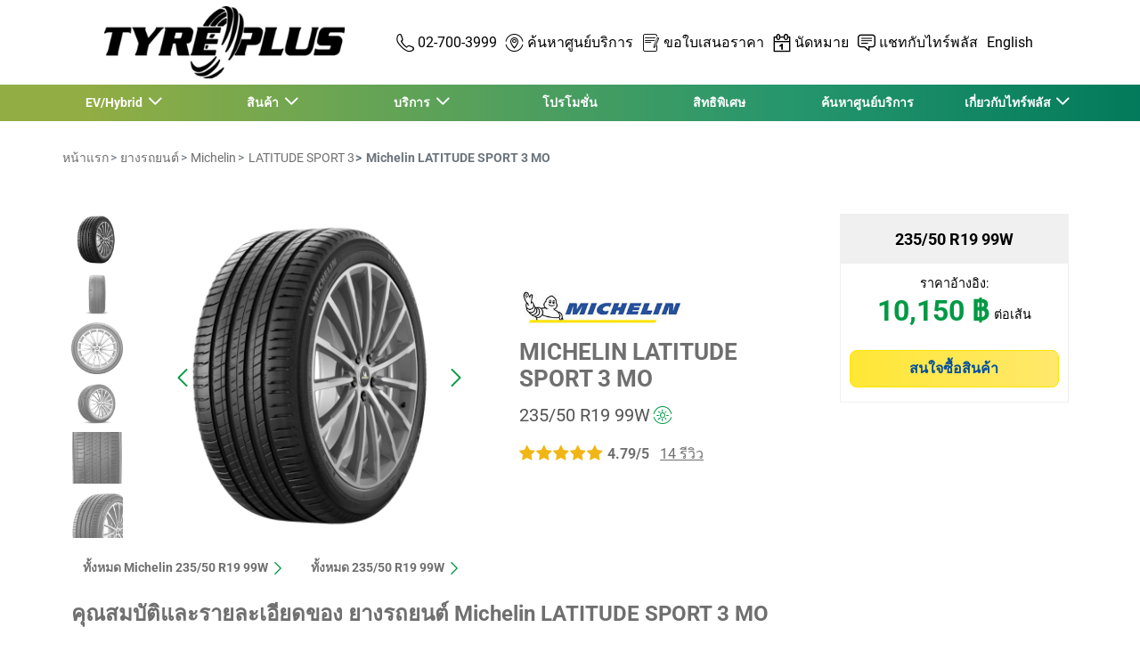

--- FILE ---
content_type: text/html;charset=UTF-8
request_url: https://www.tyreplus.co.th/th/tyre/michelin/latitude-sport-3/666886_108-235-50-r19-99-w--mo
body_size: 14313
content:





<!DOCTYPE html>
<html lang="th" dir="ltr" prefix="og: http://ogp.me/ns#" class="r-yep-reboot">
<head>
  <title>Michelin, LATITUDE SPORT 3, 235/50 R19 99W, - TYREPLUS Thailand</title>
  <meta charset="UTF-8"/>
  <meta http-equiv="Content-Type" content="text/html; charset=utf-8"/>
  <meta http-equiv="X-UA-Compatible" content="IE=edge">
  <meta http-equiv="pragma" content="no-cache"/>
  <meta http-equiv="CACHE-CONTROL" content="NO-CACHE"/>
  <META http-equiv="CONTENT-LANGUAGE" CONTENT="th_TH">
  <meta name="viewport" content="width=device-width, initial-scale=1">
  <meta name="keywords" content="Michelin, LATITUDE SPORT 3, 235/50 R19 99W"/>
  <meta name="description" content="Find and compare car tyres in size 235/50 R19 99W — models available from Michelin. Easily choose the right tyre for your vehicle."/>
  <meta name="author" content="TYREPLUS TH">
  <meta name="robots" content="index, follow">
  
    <meta name="google-site-verification" content="kKfoGyBST5k2sLGrrgcBly7dNcALRGbXVmOxGO9ATbY"/>
  
  
  
  <meta property="og:type" content="website"/>
  <meta property="og:url" content="https://www.tyreplus.co.th/th/tyre/michelin/latitude-sport-3/666886_108-235-50-r19-99-w--mo"/>
  <meta property="og:title" content="Michelin, LATITUDE SPORT 3, 235/50 R19 99W, - TYREPLUS Thailand"/>
  <meta property="og:description" content="Find and compare car tyres in size 235/50 R19 99W — models available from Michelin. Easily choose the right tyre for your vehicle."/>
  <meta property="og:locale" content="th_TH"/>
  
  <meta name="twitter:card" content="summary"/>
  <meta name="twitter:site" content="@"/>
  <meta name="twitter:title" content="Michelin, LATITUDE SPORT 3, 235/50 R19 99W, - TYREPLUS Thailand"/>
  <meta name="twitter:description" content="Find and compare car tyres in size 235/50 R19 99W — models available from Michelin. Easily choose the right tyre for your vehicle."/>
  
  <!-- Intégration de Didomi -->
  









    
        <script type="text/javascript">
        window.didomiConfig = {user: {
        bots: {consentRequired: false,types: ['crawlers', 'performance'],extraUserAgents: []}
        }
        
            , app: {
            privacyPolicyURL: '/privacy-policy'
            }
        
        };window.gdprAppliesGlobally=true;
        (function(){function a(e){if(!window.frames[e]){if(document.body&&document.body.firstChild){var t=document.body;var n=document.createElement("iframe");n.style.display="none";n.name=e;n.title=e;t.insertBefore(n,t.firstChild)}
        else{setTimeout(function(){a(e)},5)}}}function e(n,r,o,c,s){function e(e,t,n,a){if(typeof n!=="function"){return}if(!window[r]){window[r]=[]}var i=false;if(s){i=s(e,t,n)}if(!i){window[r].push({command:e,parameter:t,callback:n,version:a})}}e.stub=true;function t(a){if(!window[n]||window[n].stub!==true){return}if(!a.data){return}
            var i=typeof a.data==="string";var e;try{e=i?JSON.parse(a.data):a.data}catch(t){return}if(e[o]){var r=e[o];window[n](r.command,r.parameter,function(e,t){var n={};n[c]={returnValue:e,success:t,callId:r.callId};a.source.postMessage(i?JSON.stringify(n):n,"*")},r.version)}}
            if(typeof window[n]!=="function"){window[n]=e;if(window.addEventListener){window.addEventListener("message",t,false)}else{window.attachEvent("onmessage",t)}}}e("__tcfapi","__tcfapiBuffer","__tcfapiCall","__tcfapiReturn");a("__tcfapiLocator");(function(e,tgt){
            var t=document.createElement("script");t.id="spcloader";t.type="text/javascript";t.async=true;t.src="https://sdk.privacy-center.org/"+e+"/loader.js?target_type=notice&target="+tgt;t.charset="utf-8";var n=document.getElementsByTagName("script")[0];n.parentNode.insertBefore(t,n)})('d68d6d3a-7897-49cf-84d7-3359ee42e251','dFYMPZxx')})();</script>
    
    


  <!-- Paramétrage de Google Tag Manager -->
  
















<!-- Création du DataLayer pour Google Tag Manager -->
<script type="text/javascript">
    noTrackingEvent = [];
    let ev = {
        

    
    

    'siteEnvironment': 'PROD',
    'currencyCode': 'THB',
    'countryCode': 'TH',
    'language': 'th',
    'siteNetwork': 'TYREPLUS',
    'pageCategory': 'TYRE_INFORMATION',
    'displayProducts': [],
    'displayProductDetail': null
    , 'productLineName':'Michelin LATITUDE SPORT 3 MO'
};
window.dataLayer = window.dataLayer || [];
dataLayer.push(ev);
</script>

  
    
    
      







    <script type="application/ld+json">
        {
        "@context": "http://schema.org",
        "@type": "Product",
        
      
        "name": "Michelin LATITUDE SPORT 3 MO 235/50 R19 99W",
    "url": "https://www.tyreplus.co.th/th/tyre/michelin/latitude-sport-3/666886_108-235-50-r19-99-w--mo",
    "image": "https://cdn-prod-sg.yepgarage.info/upload/tyreplus-th/profiles/michelin/latitude-sport-3/1548414934179/full_190x250.png",
    "description": "ออกแบบมาเพื่อตอบโจทย์ความท้าทายของการขับขี่ SUV ยาง MICHELIN Latitude Sport 3 มอบการควบคุมที่คล่องตัวและการเบรกที่ดีขึ้นบนถนนเปียก(2) ร่องกลางที่ต่อเนื่องช่วยเพิ่มแรงขับเคลื่อนอย่างมีประสิทธิภาพทั้งในการเร่งและเบรก[2] ได้รับการยอมรับจากผู้ผลิตรถยนต์หรูระดับสูง[1] ยาง SUV นี้ถูกออกแบบมาให้ทนทานและมอบความปลอดภัยและความแม่นยำในระดับสูง ขับขี่ด้วยความหลงใหล และสัมผัสประสิทธิภาพที่คู่ควรกับรถสปอร์ตตลอดฤดูร้อนนี้"
        
    
    
    
    
    
    
    
    
        ,"brand": {
        "@type": "Brand",
        "name" : "Michelin",
        "url" : "",
        "logo" : "https://cdn-prod-sg.yepgarage.info/td-assets/img/manufacturer/common/michelin-sm.jpg"
        }
        
            ,"offers": {
            "@type": "Offer",
            "url" : "https://www.tyreplus.co.th/th/tyre/michelin/latitude-sport-3/666886_108-235-50-r19-99-w--mo",
            "priceCurrency" : "THB",
            "price" : "10150",
            "availability": "https://schema.org/OutOfStock"
            }
        
        
    
    
        }


    </script>


    <script type="application/ld+json">
        {
          "@context":"http://schema.org",
          "@type": "BreadcrumbList",
          "itemListElement":
          [
        
            
            {
            "@type": "ListItem",
            "position": "1",
            "item":
            {
            "@id": "https://www.tyreplus.co.th",
            "name": "หน้าแรก"
            }
            }
        
            ,
            {
            "@type": "ListItem",
            "position": "2",
            "item":
            {
            "@id": "https://www.tyreplus.co.th/th/tyre",
            "name": "ยางรถยนต์"
            }
            }
        
            ,
            {
            "@type": "ListItem",
            "position": "3",
            "item":
            {
            "@id": "https://www.tyreplus.co.th/th/tyre/michelin",
            "name": "Michelin"
            }
            }
        
            ,
            {
            "@type": "ListItem",
            "position": "4",
            "item":
            {
            "@id": "https://www.tyreplus.co.th/th/tyre/michelin/latitude-sport-3",
            "name": "LATITUDE SPORT 3"
            }
            }
        
            ,
            {
            "@type": "ListItem",
            "position": "5",
            "item":
            {
            "@id": "",
            "name": "Michelin LATITUDE SPORT 3 MO"
            }
            }
        
        ]
      }


    </script>


    
  
  
  
    <script type="text/javascript" importance="high" src="https://cdn-prod-sg.yepgarage.info/upload/vue-assets/js/main.16b908e1076610dfa61b.js"></script>
  
  
  
    <link rel="stylesheet" importance="high" type="text/css" href="https://cdn-prod-sg.yepgarage.info/upload/vue-assets/main-16b908e1076610dfa61b.css"/>
  
  
    <link rel="preconnect" href="https://cdn-prod-sg.yepgarage.info">
  
    <link rel="preconnect" href="https://www.googletagmanager.com">
  
    <link rel="preconnect" href="https://www.google-analytics.com">
  
  
    <link rel="preload" href="https://cdn-prod-sg.yepgarage.info/upload/tyreplus-th/logo/tyreplus-logo-black-1-_20251027_034840.png?510270348" as="image">
  
  

    <script>
      // Duration in milliseconds to wait while the Kameleoon application file is loaded
      var kameleoonLoadingTimeout = 1000;

      window.kameleoonQueue = window.kameleoonQueue || [];
      window.kameleoonStartLoadTime = new Date().getTime();
      if (!document.getElementById("kameleoonLoadingStyleSheet") && !window.kameleoonDisplayPageTimeOut) {
        var kameleoonS = document.getElementsByTagName("script")[0];
        var kameleoonCc = "* { visibility: hidden !important; background-image: none !important; }";
        var kameleoonStn = document.createElement("style");
        kameleoonStn.type = "text/css";
        kameleoonStn.id = "kameleoonLoadingStyleSheet";
        if (kameleoonStn.styleSheet) {
          kameleoonStn.styleSheet.cssText = kameleoonCc;
        } else {
          kameleoonStn.appendChild(document.createTextNode(kameleoonCc));
        }
        kameleoonS.parentNode.insertBefore(kameleoonStn, kameleoonS);
        window.kameleoonDisplayPage = function (fromEngine) {
          if (!fromEngine) {
            window.kameleoonTimeout = true;
          }
          if (kameleoonStn.parentNode) {
            kameleoonStn.parentNode.removeChild(kameleoonStn);
          }
        };
        window.kameleoonDisplayPageTimeOut = window.setTimeout(window.kameleoonDisplayPage, kameleoonLoadingTimeout);
      }

    </script>
    <script src="//w3gg4dnfzv.kameleoon.eu/engine.js" fetchpriority="high" async></script>
  

  <!-- Intégration du container Google Tag Manager Script -->
  









    
    <script>
         (function(w,d,s,l,i){w[l]=w[l]||[];w[l].push({'gtm.start':
         new Date().getTime(),event:'gtm.js'});var f=d.getElementsByTagName(s)[0],
         j=d.createElement(s),dl=l!='dataLayer'?'&l='+l:'';j.async=true;j.src=
         'https://www.googletagmanager.com/gtm.js?id='+i+dl;f.parentNode.insertBefore(j,f);
         if(typeof ga !== 'undefined'){ga('require', 'ecommerce');};})(window,document,'script','dataLayer','GTM-KP9DC8T');
    </script>
    



    
    <script>
        (function(w,d,s,l,i){w[l]=w[l]||[];w[l].push({'gtm.start':
                    new Date().getTime(),event:'gtm.js'});var f=d.getElementsByTagName(s)[0],
                j=d.createElement(s),dl=l!='dataLayer'?'&l='+l:'';j.async=true;j.src=
                'https://www.googletagmanager.com/gtm.js?id='+i+dl;f.parentNode.insertBefore(j,f);
            if(typeof ga !== 'undefined'){ga('require', 'ecommerce');};})(window,document,'script','dataLayer','GTM-TV8LQRX');
    </script>
    


  
    
      <link rel="alternate" href="https://www.tyreplus.co.th/en/tyre/michelin/latitude-sport-3/666886_108-235-50-r19-99-w--mo" hreflang="en-th"/>
    
      <link rel="alternate" href="https://www.tyreplus.co.th/th/tyre/michelin/latitude-sport-3/666886_108-235-50-r19-99-w--mo" hreflang="th-th"/>
    
  
  
    <link rel="canonical" href="https://www.tyreplus.co.th/th/tyre/michelin/latitude-sport-3/666886_108-235-50-r19-99-w--mo"/>
  
  
  
  
    <link rel="icon" type="image/png" href="https://cdn-prod-sg.yepgarage.info/upload/tyreplus-th/favicon/favicon-tyreplus.png?006171534" sizes="16x16"/>
  
  
  <script type="text/javascript">
    (function (w) {
      "use strict";
      var loadCSS = function (href) {
        var doc = w.document;
        var ss = doc.createElement("link");
        var refs = (doc.body || doc.getElementsByTagName("head")[0]).childNodes;
        var ref = refs[refs.length - 1];
        var sheets = doc.styleSheets;
        ss.rel = "stylesheet";
        ss.href = href;
        ss.media = "only x";

        function ready(cb) {
          if (doc.body) {
            return cb();
          }
          setTimeout(function () {
            ready(cb);
          });
        }

        ready(function () {
          ref.parentNode.insertBefore(ss, (ref.nextSibling));
        });
        var onloadcssdefined = function (cb) {
          var resolvedHref = ss.href;
          var i = sheets.length;
          while (i--) {
            if (sheets[i].href === resolvedHref) {
              return cb();
            }
          }
          setTimeout(function () {
            onloadcssdefined(cb);
          });
        };

        function loadCB() {
          if (ss.addEventListener) {
            ss.removeEventListener("load", loadCB);
          }
          ss.media = "all";
        }

        if (ss.addEventListener) {
          ss.addEventListener("load", loadCB);
        }
        ss.onloadcssdefined = onloadcssdefined;
        onloadcssdefined(loadCB);
        return ss;
      };
      if (typeof exports !== "undefined") {
        exports.loadCSS = loadCSS;
      } else {
        w.loadCSS = loadCSS;
      }
    }(typeof global !== "undefined" ? global : this));
  </script>
  
  
  
  
</head>
<body>
<input type="hidden" id="googleMapKeyV3" value="AIzaSyBnCY3YL9IIVxYURD2U97FVrCwPFL19vbU">
<input type="hidden" id="requestDataLocale" value="th_TH">
<input type="hidden" id="currentShopId" name="currentShopId" value="5c1a55eaa0f3b82e145bdea5">
<input type="hidden" id="currentSelectedLang" name="currentSelectedLang" value="th">
<input type="hidden" id="currentShopServerUpdateDate" name="currentShopServerUpdateDate" value="20260118_19:07:52:091">
<input type="hidden" id="currentUrl" name="currentUrl" value="https://www.tyreplus.co.th/th/tyre/michelin/latitude-sport-3/666886_108-235-50-r19-99-w--mo">






<!-- Intégration du container Google Tag Manager NoScript -->










    
	<noscript><iframe src="https://www.googletagmanager.com/ns.html?id=GTM-KP9DC8T" height="0" width="0" style="display:none;visibility:hidden"></iframe></noscript>
    



    
	<noscript><iframe src="https://www.googletagmanager.com/ns.html?id=GTM-TV8LQRX" height="0" width="0" style="display:none;visibility:hidden"></iframe></noscript>
	



  
  
    
    
    <script defer="defer" src="https://cdn-prod-sg.yepgarage.info/upload/vue-assets/js/main.16b908e1076610dfa61b.js"></script><link href="https://cdn-prod-sg.yepgarage.info/upload/vue-assets/main-16b908e1076610dfa61b.css" rel="stylesheet"><script importance="high" type= "text/javascript">var prodMode="true";"true"!==prodMode&&(prodMode=!1);var pageInfoData={},templateDataInfo={};pageInfoData=prodMode?{page:"TYRE_INFORMATION",subPage:"michelin/latitude-sport-3/666886_108-235-50-r19-99-w--mo",anchor:"",shopId:"5c1a55eaa0f3b82e145bdea5"}:{page:"",subPage:"",anchor:"",shopId:""}</script><div id="app"><td-parent :config="pageInfo" :template="templateInfo"></td-parent></div><script type="text/javascript">var appDiv=document.getElementById("app");appDiv.setAttribute("data-page-info",JSON.stringify(pageInfoData)),prodMode&&appDiv.setAttribute("data-template-info","{\"sections\":[{\"minHeight\":155,\"minHeightDesktop\":155,\"minHeightDesktopLarge\":155,\"id\":\"5c1b6da950cf8837a88627db\",\"code\":\"Section HEADER - 26\",\"fullWidthContainer\":true,\"spacedComponent\":{\"top\":\"none\",\"bottom\":\"none\",\"left\":\"none\",\"right\":\"none\",\"minHeight\":0},\"spacedComponentDesktop\":{\"top\":\"none\",\"bottom\":\"none\",\"left\":\"none\",\"right\":\"none\",\"minHeight\":0},\"blocs\":[{\"minHeight\":155,\"minHeightDesktop\":155,\"minHeightDesktopLarge\":155,\"size\":12,\"spacedComponent\":{\"top\":\"none\",\"bottom\":\"none\",\"left\":\"xs\",\"right\":\"xs\",\"minHeight\":0},\"spacedComponentDesktop\":{\"top\":\"none\",\"bottom\":\"none\",\"left\":\"xs\",\"right\":\"xs\",\"minHeight\":0},\"levelSeo\":2,\"levelSeoStyle\":2,\"titleSpace\":\"sm\",\"removeMobilMargin\":true,\"type\":\"HEADER_2L\",\"blocKey\":\"0_0\",\"numBloc\":0,\"logo\":{\"url\":\"https:\/\/www.tyreplus.co.th\/th\",\"title\":\"TYREPLUS Thailand\",\"newTab\":false,\"mobileLeftMenu\":false,\"pictureUrl\":\"https:\/\/cdn-prod-sg.yepgarage.info\/upload\/tyreplus-th\/logo\/tyreplus-logo-black-1-_20251027_034840.png?510270348\",\"picture\":{\"sourceSetDesktop\":\"https:\/\/cdn-prod-sg.yepgarage.info\/upload\/tyreplus-th\/logo\/tyreplus-logo-black-1-_20251027_034840.png?510270348\",\"height\":100,\"width\":345,\"confId\":\"68feeb9aaa93c14a767665b1\",\"imageContent\":false}},\"languages\":[{\"url\":\"https:\/\/www.tyreplus.co.th\/en\/tyre\/michelin\/latitude-sport-3\/666886_108-235-50-r19-99-w--mo\",\"title\":\"English\",\"newTab\":false,\"mobileLeftMenu\":false,\"alt\":\"English\",\"hreflang\":\"en-th\",\"shortCut\":\"en\"},{\"url\":\"https:\/\/www.tyreplus.co.th\/th\/tyre\/michelin\/latitude-sport-3\/666886_108-235-50-r19-99-w--mo\",\"title\":\"\u0E44\u0E17\u0E22\",\"newTab\":false,\"mobileLeftMenu\":false,\"alt\":\"\u0E44\u0E17\u0E22\",\"selected\":true,\"hreflang\":\"th-th\",\"shortCut\":\"th\"}],\"menu\":{\"newTab\":false,\"mobileLeftMenu\":false,\"menus\":[{\"title\":\"EV\/Hybrid\",\"newTab\":false,\"mobileLeftMenu\":false,\"subMenu\":[{\"eventTracking\":[{\"complements\":{\"navigationItemType\":\"MENU\",\"navigationItemTitle\":\"EV Ready \u0E41\u0E25\u0E30 \u0E2A\u0E32\u0E02\u0E32\u0E17\u0E35\u0E48\u0E1E\u0E23\u0E49\u0E2D\u0E21\u0E43\u0E2B\u0E49\u0E1A\u0E23\u0E34\u0E01\u0E32\u0E23\",\"navigationItemLink\":\"https:\/\/www.tyreplus.co.th\/ev-store\",\"navigationCategory\":\"EV\/Hybrid\"},\"name\":\"navigationClick\"}],\"url\":\"https:\/\/www.tyreplus.co.th\/th\/ev-store\",\"title\":\"EV Ready \u0E41\u0E25\u0E30 \u0E2A\u0E32\u0E02\u0E32\u0E17\u0E35\u0E48\u0E1E\u0E23\u0E49\u0E2D\u0E21\u0E43\u0E2B\u0E49\u0E1A\u0E23\u0E34\u0E01\u0E32\u0E23\",\"newTab\":false,\"mobileLeftMenu\":false},{\"eventTracking\":[{\"complements\":{\"navigationItemType\":\"MENU\",\"navigationItemTitle\":\"\u0E22\u0E32\u0E07\u0E17\u0E35\u0E48\u0E40\u0E2B\u0E21\u0E32\u0E30\u0E01\u0E31\u0E1A\u0E23\u0E16 EV\/Hybrid\",\"navigationItemLink\":\"https:\/\/www.tyreplus.co.th\/evcar\",\"navigationCategory\":\"EV\/Hybrid\"},\"name\":\"navigationClick\"}],\"url\":\"https:\/\/www.tyreplus.co.th\/th\/evcar\",\"title\":\"\u0E22\u0E32\u0E07\u0E17\u0E35\u0E48\u0E40\u0E2B\u0E21\u0E32\u0E30\u0E01\u0E31\u0E1A\u0E23\u0E16 EV\/Hybrid\",\"newTab\":false,\"mobileLeftMenu\":false},{\"eventTracking\":[{\"complements\":{\"navigationItemType\":\"MENU\",\"navigationItemTitle\":\"\u0E1B\u0E23\u0E30\u0E40\u0E20\u0E17\u0E02\u0E2D\u0E07\u0E23\u0E16\u0E44\u0E1F\u0E1F\u0E49\u0E32\",\"navigationItemLink\":\"https:\/\/www.tyreplus.co.th\/evcartype\",\"navigationCategory\":\"EV\/Hybrid\"},\"name\":\"navigationClick\"}],\"url\":\"https:\/\/www.tyreplus.co.th\/th\/evcartype\",\"title\":\"\u0E1B\u0E23\u0E30\u0E40\u0E20\u0E17\u0E02\u0E2D\u0E07\u0E23\u0E16\u0E44\u0E1F\u0E1F\u0E49\u0E32\",\"newTab\":false,\"mobileLeftMenu\":false},{\"eventTracking\":[{\"complements\":{\"navigationItemType\":\"MENU\",\"navigationItemTitle\":\"\u0E27\u0E34\u0E18\u0E35\u0E40\u0E25\u0E37\u0E2D\u0E01\u0E22\u0E32\u0E07\u0E17\u0E35\u0E48\u0E40\u0E2B\u0E21\u0E32\u0E30\u0E01\u0E31\u0E1A\u0E23\u0E16 EV \u0E02\u0E2D\u0E07\u0E04\u0E38\u0E13\",\"navigationItemLink\":\"https:\/\/www.tyreplus.co.th\/evcartyres\",\"navigationCategory\":\"EV\/Hybrid\"},\"name\":\"navigationClick\"}],\"url\":\"https:\/\/www.tyreplus.co.th\/th\/evcartyres\",\"title\":\"\u0E27\u0E34\u0E18\u0E35\u0E40\u0E25\u0E37\u0E2D\u0E01\u0E22\u0E32\u0E07\u0E17\u0E35\u0E48\u0E40\u0E2B\u0E21\u0E32\u0E30\u0E01\u0E31\u0E1A\u0E23\u0E16 EV \u0E02\u0E2D\u0E07\u0E04\u0E38\u0E13\",\"newTab\":false,\"mobileLeftMenu\":false}]},{\"eventTracking\":[{\"complements\":{\"navigationItemType\":\"MENU\",\"navigationItemTitle\":\"\u0E2A\u0E34\u0E19\u0E04\u0E49\u0E32\",\"navigationItemLink\":\"https:\/\/www.tyreplus.co.th\/tyre\"},\"name\":\"navigationClick\"}],\"url\":\"https:\/\/www.tyreplus.co.th\/th\/tyre\",\"title\":\"\u0E2A\u0E34\u0E19\u0E04\u0E49\u0E32\",\"newTab\":false,\"mobileLeftMenu\":false,\"subMenu\":[{\"eventTracking\":[{\"complements\":{\"navigationItemType\":\"MENU\",\"navigationItemTitle\":\"\u0E22\u0E32\u0E07\u0E23\u0E16\u0E22\u0E19\u0E15\u0E4C\",\"navigationItemLink\":\"https:\/\/www.tyreplus.co.th\/tyre\",\"navigationCategory\":\"\u0E2A\u0E34\u0E19\u0E04\u0E49\u0E32\"},\"name\":\"navigationClick\"}],\"url\":\"https:\/\/www.tyreplus.co.th\/th\/tyre\",\"title\":\"\u0E22\u0E32\u0E07\u0E23\u0E16\u0E22\u0E19\u0E15\u0E4C\",\"newTab\":false,\"mobileLeftMenu\":false},{\"eventTracking\":[{\"complements\":{\"navigationItemType\":\"MENU\",\"navigationItemTitle\":\"\u0E19\u0E49\u0E33\u0E21\u0E31\u0E19\u0E40\u0E04\u0E23\u0E37\u0E48\u0E2D\u0E07\",\"navigationItemLink\":\"https:\/\/www.tyreplus.co.th\/product\/engine-oils-fluids-th\",\"navigationCategory\":\"\u0E2A\u0E34\u0E19\u0E04\u0E49\u0E32\"},\"name\":\"navigationClick\"}],\"url\":\"https:\/\/www.tyreplus.co.th\/th\/product\/engine-oils-fluids-th\",\"title\":\"\u0E19\u0E49\u0E33\u0E21\u0E31\u0E19\u0E40\u0E04\u0E23\u0E37\u0E48\u0E2D\u0E07\",\"newTab\":false,\"mobileLeftMenu\":false},{\"eventTracking\":[{\"complements\":{\"navigationItemType\":\"MENU\",\"navigationItemTitle\":\"\u0E41\u0E1A\u0E15\u0E40\u0E15\u0E2D\u0E23\u0E35\u0E48\",\"navigationItemLink\":\"https:\/\/www.tyreplus.co.th\/product\/batteries-th\",\"navigationCategory\":\"\u0E2A\u0E34\u0E19\u0E04\u0E49\u0E32\"},\"name\":\"navigationClick\"}],\"url\":\"https:\/\/www.tyreplus.co.th\/th\/product\/batteries-th\",\"title\":\"\u0E41\u0E1A\u0E15\u0E40\u0E15\u0E2D\u0E23\u0E35\u0E48\",\"newTab\":false,\"mobileLeftMenu\":false},{\"eventTracking\":[{\"complements\":{\"navigationItemType\":\"MENU\",\"navigationItemTitle\":\"\u0E40\u0E1A\u0E23\u0E01\",\"navigationItemLink\":\"https:\/\/www.tyreplus.co.th\/product\/brake-th\",\"navigationCategory\":\"\u0E2A\u0E34\u0E19\u0E04\u0E49\u0E32\"},\"name\":\"navigationClick\"}],\"url\":\"https:\/\/www.tyreplus.co.th\/th\/product\/brake-th\",\"title\":\"\u0E40\u0E1A\u0E23\u0E01\",\"newTab\":false,\"mobileLeftMenu\":false},{\"eventTracking\":[{\"complements\":{\"navigationItemType\":\"MENU\",\"navigationItemTitle\":\"\u0E2D\u0E30\u0E44\u0E2B\u0E25\u0E48\u0E41\u0E25\u0E30\u0E2D\u0E38\u0E1B\u0E01\u0E23\u0E13\u0E4C\u0E2A\u0E33\u0E2B\u0E23\u0E31\u0E1A\u0E23\u0E16\u0E22\u0E19\u0E15\u0E4C\",\"navigationItemLink\":\"https:\/\/www.tyreplus.co.th\/product\/car-parts-accessories\",\"navigationCategory\":\"\u0E2A\u0E34\u0E19\u0E04\u0E49\u0E32\"},\"name\":\"navigationClick\"}],\"url\":\"https:\/\/www.tyreplus.co.th\/th\/product\/car-parts-accessories\",\"title\":\"\u0E2D\u0E30\u0E44\u0E2B\u0E25\u0E48\u0E41\u0E25\u0E30\u0E2D\u0E38\u0E1B\u0E01\u0E23\u0E13\u0E4C\u0E2A\u0E33\u0E2B\u0E23\u0E31\u0E1A\u0E23\u0E16\u0E22\u0E19\u0E15\u0E4C\",\"newTab\":false,\"mobileLeftMenu\":false},{\"eventTracking\":[{\"complements\":{\"navigationItemType\":\"MENU\",\"navigationItemTitle\":\"\u0E22\u0E32\u0E07\u0E21\u0E34\u0E0A\u0E25\u0E34\u0E19\",\"navigationItemLink\":\"https:\/\/www.tyreplus.co.th\/th\/tyre\/michelin\",\"navigationCategory\":\"\u0E2A\u0E34\u0E19\u0E04\u0E49\u0E32\"},\"name\":\"navigationClick\"}],\"url\":\"https:\/\/www.tyreplus.co.th\/th\/tyre\/michelin\",\"title\":\"\u0E22\u0E32\u0E07\u0E21\u0E34\u0E0A\u0E25\u0E34\u0E19\",\"newTab\":false,\"mobileLeftMenu\":false},{\"eventTracking\":[{\"complements\":{\"navigationItemType\":\"MENU\",\"navigationItemTitle\":\"\u0E22\u0E32\u0E07\u0E1A\u0E35\u0E40\u0E2D\u0E1F\u0E01\u0E39\u0E4A\u0E14\u0E23\u0E34\u0E0A\",\"navigationItemLink\":\"https:\/\/www.tyreplus.co.th\/th\/tyre\/bf-goodrich\",\"navigationCategory\":\"\u0E2A\u0E34\u0E19\u0E04\u0E49\u0E32\"},\"name\":\"navigationClick\"}],\"url\":\"https:\/\/www.tyreplus.co.th\/th\/tyre\/bf-goodrich\",\"title\":\"\u0E22\u0E32\u0E07\u0E1A\u0E35\u0E40\u0E2D\u0E1F\u0E01\u0E39\u0E4A\u0E14\u0E23\u0E34\u0E0A\",\"newTab\":false,\"mobileLeftMenu\":false},{\"eventTracking\":[{\"complements\":{\"navigationItemType\":\"MENU\",\"navigationItemTitle\":\"\u0E41\u0E1A\u0E23\u0E19\u0E14\u0E4C\u0E22\u0E32\u0E07\u0E23\u0E16\u0E22\u0E19\u0E15\u0E4C\",\"navigationItemLink\":\"https:\/\/www.tyreplus.co.th\/our-tyre-brands\",\"navigationCategory\":\"\u0E2A\u0E34\u0E19\u0E04\u0E49\u0E32\"},\"name\":\"navigationClick\"}],\"url\":\"https:\/\/www.tyreplus.co.th\/th\/our-tyre-brands\",\"title\":\"\u0E41\u0E1A\u0E23\u0E19\u0E14\u0E4C\u0E22\u0E32\u0E07\u0E23\u0E16\u0E22\u0E19\u0E15\u0E4C\",\"newTab\":false,\"mobileLeftMenu\":false}]},{\"eventTracking\":[{\"complements\":{\"navigationItemType\":\"MENU\",\"navigationItemTitle\":\"\u0E1A\u0E23\u0E34\u0E01\u0E32\u0E23\",\"navigationItemLink\":\"https:\/\/www.tyreplus.co.th\/service\"},\"name\":\"navigationClick\"}],\"url\":\"https:\/\/www.tyreplus.co.th\/th\/service\",\"title\":\"\u0E1A\u0E23\u0E34\u0E01\u0E32\u0E23\",\"newTab\":false,\"mobileLeftMenu\":false,\"subMenu\":[{\"eventTracking\":[{\"complements\":{\"navigationItemType\":\"MENU\",\"navigationItemTitle\":\"\u0E15\u0E34\u0E14\u0E15\u0E31\u0E49\u0E07\u0E22\u0E32\u0E07\",\"navigationItemLink\":\"https:\/\/www.tyreplus.co.th\/service\/tyre\/fitting\",\"navigationCategory\":\"\u0E1A\u0E23\u0E34\u0E01\u0E32\u0E23\"},\"name\":\"navigationClick\"}],\"url\":\"https:\/\/www.tyreplus.co.th\/th\/service\/tyre\/fitting\",\"title\":\"\u0E15\u0E34\u0E14\u0E15\u0E31\u0E49\u0E07\u0E22\u0E32\u0E07\",\"newTab\":false,\"mobileLeftMenu\":false},{\"eventTracking\":[{\"complements\":{\"navigationItemType\":\"MENU\",\"navigationItemTitle\":\"\u0E15\u0E31\u0E49\u0E07\u0E28\u0E39\u0E19\u0E22\u0E4C\",\"navigationItemLink\":\"https:\/\/www.tyreplus.co.th\/service\/tyre\/alignement\",\"navigationCategory\":\"\u0E1A\u0E23\u0E34\u0E01\u0E32\u0E23\"},\"name\":\"navigationClick\"}],\"url\":\"https:\/\/www.tyreplus.co.th\/th\/service\/tyre\/alignement\",\"title\":\"\u0E15\u0E31\u0E49\u0E07\u0E28\u0E39\u0E19\u0E22\u0E4C\",\"newTab\":false,\"mobileLeftMenu\":false},{\"eventTracking\":[{\"complements\":{\"navigationItemType\":\"MENU\",\"navigationItemTitle\":\"\u0E16\u0E48\u0E27\u0E07\u0E25\u0E49\u0E2D\",\"navigationItemLink\":\"https:\/\/www.tyreplus.co.th\/service\/tyre\/tyre-balancing\",\"navigationCategory\":\"\u0E1A\u0E23\u0E34\u0E01\u0E32\u0E23\"},\"name\":\"navigationClick\"}],\"url\":\"https:\/\/www.tyreplus.co.th\/th\/service\/tyre\/tyre-balancing\",\"title\":\"\u0E16\u0E48\u0E27\u0E07\u0E25\u0E49\u0E2D\",\"newTab\":false,\"mobileLeftMenu\":false},{\"eventTracking\":[{\"complements\":{\"navigationItemType\":\"MENU\",\"navigationItemTitle\":\"\u0E1B\u0E30\u0E0B\u0E48\u0E2D\u0E21\u0E22\u0E32\u0E07\",\"navigationItemLink\":\"https:\/\/www.tyreplus.co.th\/service\/tyre\/tire-repair\",\"navigationCategory\":\"\u0E1A\u0E23\u0E34\u0E01\u0E32\u0E23\"},\"name\":\"navigationClick\"}],\"url\":\"https:\/\/www.tyreplus.co.th\/th\/service\/tyre\/tire-repair\",\"title\":\"\u0E1B\u0E30\u0E0B\u0E48\u0E2D\u0E21\u0E22\u0E32\u0E07\",\"newTab\":false,\"mobileLeftMenu\":false},{\"eventTracking\":[{\"complements\":{\"navigationItemType\":\"MENU\",\"navigationItemTitle\":\"\u0E40\u0E15\u0E34\u0E21\u0E25\u0E21\u0E44\u0E19\u0E42\u0E15\u0E23\u0E40\u0E08\u0E19\",\"navigationItemLink\":\"https:\/\/www.tyreplus.co.th\/service\/tyre\/nitrogen-inflation\",\"navigationCategory\":\"\u0E1A\u0E23\u0E34\u0E01\u0E32\u0E23\"},\"name\":\"navigationClick\"}],\"url\":\"https:\/\/www.tyreplus.co.th\/th\/service\/tyre\/nitrogen-inflation\",\"title\":\"\u0E40\u0E15\u0E34\u0E21\u0E25\u0E21\u0E44\u0E19\u0E42\u0E15\u0E23\u0E40\u0E08\u0E19\",\"newTab\":false,\"mobileLeftMenu\":false},{\"eventTracking\":[{\"complements\":{\"navigationItemType\":\"MENU\",\"navigationItemTitle\":\"\u0E2A\u0E25\u0E31\u0E1A\u0E22\u0E32\u0E07\",\"navigationItemLink\":\"https:\/\/www.tyreplus.co.th\/service\/tyre\/permutation\",\"navigationCategory\":\"\u0E1A\u0E23\u0E34\u0E01\u0E32\u0E23\"},\"name\":\"navigationClick\"}],\"url\":\"https:\/\/www.tyreplus.co.th\/th\/service\/tyre\/permutation\",\"title\":\"\u0E2A\u0E25\u0E31\u0E1A\u0E22\u0E32\u0E07\",\"newTab\":false,\"mobileLeftMenu\":false},{\"eventTracking\":[{\"complements\":{\"navigationItemType\":\"MENU\",\"navigationItemTitle\":\"\u0E15\u0E23\u0E27\u0E08\u0E40\u0E0A\u0E47\u0E04\u0E23\u0E16\",\"navigationItemLink\":\"https:\/\/www.tyreplus.co.th\/service\/car\/safety-check\",\"navigationCategory\":\"\u0E1A\u0E23\u0E34\u0E01\u0E32\u0E23\"},\"name\":\"navigationClick\"}],\"url\":\"https:\/\/www.tyreplus.co.th\/th\/service\/car\/safety-check\",\"title\":\"\u0E15\u0E23\u0E27\u0E08\u0E40\u0E0A\u0E47\u0E04\u0E23\u0E16\",\"newTab\":false,\"mobileLeftMenu\":false},{\"eventTracking\":[{\"complements\":{\"navigationItemType\":\"MENU\",\"navigationItemTitle\":\"\u0E1A\u0E23\u0E34\u0E01\u0E32\u0E23\u0E40\u0E01\u0E35\u0E48\u0E22\u0E27\u0E01\u0E31\u0E1A\u0E40\u0E1A\u0E23\u0E01\",\"navigationItemLink\":\"https:\/\/www.tyreplus.co.th\/service\/car\/brakes\",\"navigationCategory\":\"\u0E1A\u0E23\u0E34\u0E01\u0E32\u0E23\"},\"name\":\"navigationClick\"}],\"url\":\"https:\/\/www.tyreplus.co.th\/th\/service\/car\/brakes\",\"title\":\"\u0E1A\u0E23\u0E34\u0E01\u0E32\u0E23\u0E40\u0E01\u0E35\u0E48\u0E22\u0E27\u0E01\u0E31\u0E1A\u0E40\u0E1A\u0E23\u0E01\",\"newTab\":false,\"mobileLeftMenu\":false},{\"eventTracking\":[{\"complements\":{\"navigationItemType\":\"MENU\",\"navigationItemTitle\":\"\u0E1A\u0E23\u0E34\u0E01\u0E32\u0E23\u0E40\u0E01\u0E35\u0E48\u0E22\u0E27\u0E01\u0E31\u0E1A\u0E23\u0E16\",\"navigationItemLink\":\"https:\/\/www.tyreplus.co.th\/service\/car\/car-servicing\",\"navigationCategory\":\"\u0E1A\u0E23\u0E34\u0E01\u0E32\u0E23\"},\"name\":\"navigationClick\"}],\"url\":\"https:\/\/www.tyreplus.co.th\/th\/service\/car\/car-servicing\",\"title\":\"\u0E1A\u0E23\u0E34\u0E01\u0E32\u0E23\u0E40\u0E01\u0E35\u0E48\u0E22\u0E27\u0E01\u0E31\u0E1A\u0E23\u0E16\",\"newTab\":false,\"mobileLeftMenu\":false},{\"eventTracking\":[{\"complements\":{\"navigationItemType\":\"MENU\",\"navigationItemTitle\":\"\u0E1A\u0E23\u0E34\u0E01\u0E32\u0E23\u0E40\u0E01\u0E35\u0E48\u0E22\u0E27\u0E01\u0E31\u0E1A\u0E41\u0E1A\u0E15\u0E40\u0E15\u0E2D\u0E23\u0E35\u0E48\",\"navigationItemLink\":\"https:\/\/www.tyreplus.co.th\/service\/car\/battery\",\"navigationCategory\":\"\u0E1A\u0E23\u0E34\u0E01\u0E32\u0E23\"},\"name\":\"navigationClick\"}],\"url\":\"https:\/\/www.tyreplus.co.th\/th\/service\/car\/battery\",\"title\":\"\u0E1A\u0E23\u0E34\u0E01\u0E32\u0E23\u0E40\u0E01\u0E35\u0E48\u0E22\u0E27\u0E01\u0E31\u0E1A\u0E41\u0E1A\u0E15\u0E40\u0E15\u0E2D\u0E23\u0E35\u0E48\",\"newTab\":false,\"mobileLeftMenu\":false},{\"eventTracking\":[{\"complements\":{\"navigationItemType\":\"MENU\",\"navigationItemTitle\":\"\u0E1A\u0E23\u0E34\u0E01\u0E32\u0E23\u0E40\u0E1B\u0E25\u0E35\u0E48\u0E22\u0E19\u0E16\u0E48\u0E32\u0E22\u0E19\u0E49\u0E33\u0E21\u0E31\u0E19\u0E40\u0E04\u0E23\u0E37\u0E48\u0E2D\u0E07\",\"navigationItemLink\":\"https:\/\/www.tyreplus.co.th\/service\/car\/oil-change\",\"navigationCategory\":\"\u0E1A\u0E23\u0E34\u0E01\u0E32\u0E23\"},\"name\":\"navigationClick\"}],\"url\":\"https:\/\/www.tyreplus.co.th\/th\/service\/car\/oil-change\",\"title\":\"\u0E1A\u0E23\u0E34\u0E01\u0E32\u0E23\u0E40\u0E1B\u0E25\u0E35\u0E48\u0E22\u0E19\u0E16\u0E48\u0E32\u0E22\u0E19\u0E49\u0E33\u0E21\u0E31\u0E19\u0E40\u0E04\u0E23\u0E37\u0E48\u0E2D\u0E07\",\"newTab\":false,\"mobileLeftMenu\":false}]},{\"eventTracking\":[{\"complements\":{\"navigationItemType\":\"MENU\",\"navigationItemTitle\":\"\u0E42\u0E1B\u0E23\u0E42\u0E21\u0E0A\u0E31\u0E48\u0E19\",\"navigationItemLink\":\"https:\/\/www.tyreplus.co.th\/promotions\"},\"name\":\"navigationClick\"}],\"url\":\"https:\/\/www.tyreplus.co.th\/th\/promotions\",\"title\":\"\u0E42\u0E1B\u0E23\u0E42\u0E21\u0E0A\u0E31\u0E48\u0E19\",\"newTab\":false,\"mobileLeftMenu\":false},{\"eventTracking\":[{\"complements\":{\"navigationItemType\":\"MENU\",\"navigationItemTitle\":\"\u0E2A\u0E34\u0E17\u0E18\u0E34\u0E1E\u0E34\u0E40\u0E28\u0E29\",\"navigationItemLink\":\"https:\/\/www.tyreplus.co.th\/privilege-icare\"},\"name\":\"navigationClick\"}],\"url\":\"https:\/\/www.tyreplus.co.th\/th\/privilege-icare\",\"title\":\"\u0E2A\u0E34\u0E17\u0E18\u0E34\u0E1E\u0E34\u0E40\u0E28\u0E29\",\"newTab\":false,\"mobileLeftMenu\":false},{\"eventTracking\":[{\"complements\":{\"navigationItemType\":\"MENU\",\"navigationItemTitle\":\"\u0E04\u0E49\u0E19\u0E2B\u0E32\u0E28\u0E39\u0E19\u0E22\u0E4C\u0E1A\u0E23\u0E34\u0E01\u0E32\u0E23\",\"navigationItemLink\":\"https:\/\/www.tyreplus.co.th\/dealers\"},\"name\":\"navigationClick\"}],\"url\":\"https:\/\/www.tyreplus.co.th\/th\/dealers\",\"title\":\"\u0E04\u0E49\u0E19\u0E2B\u0E32\u0E28\u0E39\u0E19\u0E22\u0E4C\u0E1A\u0E23\u0E34\u0E01\u0E32\u0E23\",\"newTab\":false,\"mobileLeftMenu\":false},{\"eventTracking\":[{\"complements\":{\"navigationItemType\":\"MENU\",\"navigationItemTitle\":\"\u0E40\u0E01\u0E35\u0E48\u0E22\u0E27\u0E01\u0E31\u0E1A\u0E44\u0E17\u0E23\u0E4C\u0E1E\u0E25\u0E31\u0E2A\",\"navigationItemLink\":\"https:\/\/www.tyreplus.co.th\/company\/about-us\"},\"name\":\"navigationClick\"}],\"url\":\"https:\/\/www.tyreplus.co.th\/th\/company\/about-us\",\"title\":\"\u0E40\u0E01\u0E35\u0E48\u0E22\u0E27\u0E01\u0E31\u0E1A\u0E44\u0E17\u0E23\u0E4C\u0E1E\u0E25\u0E31\u0E2A\",\"newTab\":false,\"mobileLeftMenu\":false,\"subMenu\":[{\"eventTracking\":[{\"complements\":{\"navigationItemType\":\"MENU\",\"navigationItemTitle\":\"\u0E23\u0E39\u0E49\u0E08\u0E31\u0E01\u0E44\u0E17\u0E23\u0E4C\u0E1E\u0E25\u0E31\u0E2A\",\"navigationItemLink\":\"https:\/\/www.tyreplus.co.th\/company\/about-us\",\"navigationCategory\":\"\u0E40\u0E01\u0E35\u0E48\u0E22\u0E27\u0E01\u0E31\u0E1A\u0E44\u0E17\u0E23\u0E4C\u0E1E\u0E25\u0E31\u0E2A\"},\"name\":\"navigationClick\"}],\"url\":\"https:\/\/www.tyreplus.co.th\/th\/company\/about-us\",\"title\":\"\u0E23\u0E39\u0E49\u0E08\u0E31\u0E01\u0E44\u0E17\u0E23\u0E4C\u0E1E\u0E25\u0E31\u0E2A\",\"newTab\":false,\"mobileLeftMenu\":false},{\"eventTracking\":[{\"complements\":{\"navigationItemType\":\"MENU\",\"navigationItemTitle\":\"\u0E04\u0E33\u0E21\u0E31\u0E48\u0E19\u0E2A\u0E31\u0E0D\u0E0D\u0E32\u0E15\u0E48\u0E2D\u0E25\u0E39\u0E01\u0E04\u0E49\u0E32\",\"navigationItemLink\":\"https:\/\/www.tyreplus.co.th\/company\/our-promise\",\"navigationCategory\":\"\u0E40\u0E01\u0E35\u0E48\u0E22\u0E27\u0E01\u0E31\u0E1A\u0E44\u0E17\u0E23\u0E4C\u0E1E\u0E25\u0E31\u0E2A\"},\"name\":\"navigationClick\"}],\"url\":\"https:\/\/www.tyreplus.co.th\/th\/company\/our-promise\",\"title\":\"\u0E04\u0E33\u0E21\u0E31\u0E48\u0E19\u0E2A\u0E31\u0E0D\u0E0D\u0E32\u0E15\u0E48\u0E2D\u0E25\u0E39\u0E01\u0E04\u0E49\u0E32\",\"newTab\":false,\"mobileLeftMenu\":false},{\"eventTracking\":[{\"complements\":{\"navigationItemType\":\"MENU\",\"navigationItemTitle\":\"\u0E2A\u0E21\u0E32\u0E0A\u0E34\u0E01\u0E44\u0E17\u0E23\u0E4C\u0E1E\u0E25\u0E31\u0E2A\u0E44\u0E2D\u0E41\u0E04\u0E23\u0E4C\",\"navigationItemLink\":\"https:\/\/www.tyreplus.co.th\/privilege-icare\",\"navigationCategory\":\"\u0E40\u0E01\u0E35\u0E48\u0E22\u0E27\u0E01\u0E31\u0E1A\u0E44\u0E17\u0E23\u0E4C\u0E1E\u0E25\u0E31\u0E2A\"},\"name\":\"navigationClick\"}],\"url\":\"https:\/\/www.tyreplus.co.th\/th\/privilege-icare\",\"title\":\"\u0E2A\u0E21\u0E32\u0E0A\u0E34\u0E01\u0E44\u0E17\u0E23\u0E4C\u0E1E\u0E25\u0E31\u0E2A\u0E44\u0E2D\u0E41\u0E04\u0E23\u0E4C\",\"newTab\":false,\"mobileLeftMenu\":false},{\"eventTracking\":[{\"complements\":{\"navigationItemType\":\"MENU\",\"navigationItemTitle\":\"\u0E44\u0E17\u0E23\u0E4C\u0E1E\u0E25\u0E31\u0E2A \u0E1F\u0E25\u0E35\u0E17\u0E41\u0E04\u0E23\u0E4C\",\"navigationItemLink\":\"https:\/\/www.tyreplus.co.th\/fleetcare\",\"navigationCategory\":\"\u0E40\u0E01\u0E35\u0E48\u0E22\u0E27\u0E01\u0E31\u0E1A\u0E44\u0E17\u0E23\u0E4C\u0E1E\u0E25\u0E31\u0E2A\"},\"name\":\"navigationClick\"}],\"url\":\"https:\/\/www.tyreplus.co.th\/th\/fleetcare\",\"title\":\"\u0E44\u0E17\u0E23\u0E4C\u0E1E\u0E25\u0E31\u0E2A \u0E1F\u0E25\u0E35\u0E17\u0E41\u0E04\u0E23\u0E4C\",\"newTab\":false,\"mobileLeftMenu\":false},{\"eventTracking\":[{\"complements\":{\"navigationItemType\":\"MENU\",\"navigationItemTitle\":\"\u0E23\u0E48\u0E27\u0E21\u0E18\u0E38\u0E23\u0E01\u0E34\u0E08\u0E41\u0E1F\u0E23\u0E19\u0E44\u0E0A\u0E2A\u0E4C\",\"navigationItemLink\":\"https:\/\/www.tyreplus.co.th\/company\/franchise\",\"navigationCategory\":\"\u0E40\u0E01\u0E35\u0E48\u0E22\u0E27\u0E01\u0E31\u0E1A\u0E44\u0E17\u0E23\u0E4C\u0E1E\u0E25\u0E31\u0E2A\"},\"name\":\"navigationClick\"}],\"url\":\"https:\/\/www.tyreplus.co.th\/th\/company\/franchise\",\"title\":\"\u0E23\u0E48\u0E27\u0E21\u0E18\u0E38\u0E23\u0E01\u0E34\u0E08\u0E41\u0E1F\u0E23\u0E19\u0E44\u0E0A\u0E2A\u0E4C\",\"newTab\":false,\"mobileLeftMenu\":false},{\"eventTracking\":[{\"complements\":{\"navigationItemType\":\"MENU\",\"navigationItemTitle\":\"\u0E23\u0E48\u0E27\u0E21\u0E07\u0E32\u0E19\u0E01\u0E31\u0E1A\u0E44\u0E17\u0E23\u0E4C\u0E1E\u0E25\u0E31\u0E2A\",\"navigationItemLink\":\"https:\/\/www.tyreplus.co.th\/career\",\"navigationCategory\":\"\u0E40\u0E01\u0E35\u0E48\u0E22\u0E27\u0E01\u0E31\u0E1A\u0E44\u0E17\u0E23\u0E4C\u0E1E\u0E25\u0E31\u0E2A\"},\"name\":\"navigationClick\"}],\"url\":\"https:\/\/www.tyreplus.co.th\/th\/career\",\"title\":\"\u0E23\u0E48\u0E27\u0E21\u0E07\u0E32\u0E19\u0E01\u0E31\u0E1A\u0E44\u0E17\u0E23\u0E4C\u0E1E\u0E25\u0E31\u0E2A\",\"newTab\":false,\"mobileLeftMenu\":false}]}]},\"alignMenu\":\"center\",\"removeTopHeader\":true,\"dropdownFullWidth\":false,\"links\":[{\"eventTracking\":[{\"complements\":{\"navigationItemType\":\"MENU\",\"navigationItemTitle\":\"\u0E04\u0E49\u0E19\u0E2B\u0E32\u0E28\u0E39\u0E19\u0E22\u0E4C\u0E1A\u0E23\u0E34\u0E01\u0E32\u0E23\",\"navigationItemLink\":\"https:\/\/www.tyreplus.co.th\/th\/dealers\"},\"name\":\"navigationClick\"}],\"url\":\"https:\/\/www.tyreplus.co.th\/th\/dealers\",\"title\":\"\u0E04\u0E49\u0E19\u0E2B\u0E32\u0E28\u0E39\u0E19\u0E22\u0E4C\u0E1A\u0E23\u0E34\u0E01\u0E32\u0E23\",\"newTab\":false,\"icon\":\"icon-locate\",\"mobileLeftMenu\":false,\"type\":\"DEALER_LOCATOR\"},{\"eventTracking\":[{\"complements\":{\"navigationItemType\":\"MENU\",\"navigationItemTitle\":\"\u0E02\u0E2D\u0E43\u0E1A\u0E40\u0E2A\u0E19\u0E2D\u0E23\u0E32\u0E04\u0E32\",\"navigationItemLink\":\"https:\/\/www.tyreplus.co.th\/th\/quote\"},\"name\":\"navigationClick\"},{\"complements\":{\"fitterName\":\"CENTRAL\",\"fitterPosition\":\"undefined\",\"fitterRating\":\"no-rating\",\"fitterReview\":\"no-review\"},\"name\":\"clickGetQuote\"}],\"url\":\"https:\/\/www.tyreplus.co.th\/th\/quote\",\"title\":\"\u0E02\u0E2D\u0E43\u0E1A\u0E40\u0E2A\u0E19\u0E2D\u0E23\u0E32\u0E04\u0E32\",\"newTab\":false,\"icon\":\"icon-sheet-edit\",\"mobileLeftMenu\":false,\"type\":\"QUOTE\"},{\"eventTracking\":[{\"complements\":{\"navigationItemType\":\"MENU\",\"navigationItemTitle\":\"\u0E19\u0E31\u0E14\u0E2B\u0E21\u0E32\u0E22\",\"navigationItemLink\":\"https:\/\/www.tyreplus.co.th\/th\/appointment\"},\"name\":\"navigationClick\"},{\"complements\":{\"fitterName\":\"CENTRAL\",\"fitterPosition\":\"undefined\",\"fitterRating\":\"no-rating\",\"fitterReview\":\"no-review\"},\"name\":\"clickGetAppointement\"}],\"url\":\"https:\/\/www.tyreplus.co.th\/th\/appointment\",\"title\":\"\u0E19\u0E31\u0E14\u0E2B\u0E21\u0E32\u0E22\",\"newTab\":false,\"icon\":\"icon-calendar\",\"mobileLeftMenu\":false,\"type\":\"APPOINTMENT\"}],\"customLinks\":[{\"eventTracking\":[{\"complements\":{\"navigationItemType\":\"HEADER\",\"navigationItemTitle\":\"menu-custom-link-chat\",\"navigationItemLink\":\"https:\/\/lin.ee\/W0HQ1fi\"},\"name\":\"navigationClick\"}],\"url\":\"https:\/\/lin.ee\/W0HQ1fi\",\"title\":\"\u0E41\u0E0A\u0E17\u0E01\u0E31\u0E1A\u0E44\u0E17\u0E23\u0E4C\u0E1E\u0E25\u0E31\u0E2A\",\"newTab\":true,\"icon\":\"icon-speak\",\"mobileLeftMenu\":false}],\"telCall\":{\"eventTracking\":[{\"complements\":{\"fitterName\":\"TYREPLUS TH\",\"fitterCity\":\"TYREPLUS TH\",\"fitterAddress\":\"TYREPLUS TH\",\"fitterState\":\"undefined\",\"fitterId\":\"undefined\",\"fitterGooglePlaceId\":\"CENTRAL\",\"fitterPosition\":\"undefined\",\"fitterRating\":\"no-rating\",\"fitterReview\":\"no-review\"}},{\"complements\":{\"navigationItemType\":\"MENU\",\"navigationItemTitle\":\"+66 2 700 3999\",\"navigationItemLink\":\"02-700-3999\"},\"name\":\"navigationClick\"}],\"name\":\"+66 2 700 3999\",\"displayName\":\"02-700-3999\",\"icon\":\"icon-phone\"},\"overarching\":true,\"titleLevelSeo\":2,\"spacedComponentDesktopMinHeight\":0,\"spacedComponentMinHeight\":0}],\"titleSpace\":\"sm\",\"cdnKey\":\"407300909\",\"spacedComponentDesktopMinHeight\":0,\"spacedComponentMinHeight\":0},{\"minHeight\":1290,\"minHeightDesktop\":1290,\"minHeightDesktopLarge\":1290,\"id\":\"5c1b6da950cf8837a8862819\",\"code\":\"Section ARTICLE_PAGE - 93\",\"spacedComponent\":{\"top\":\"none\",\"bottom\":\"none\",\"left\":\"none\",\"right\":\"none\",\"minHeight\":0},\"spacedComponentDesktop\":{\"top\":\"none\",\"bottom\":\"none\",\"left\":\"none\",\"right\":\"none\",\"minHeight\":0},\"blocs\":[{\"minHeight\":1248,\"minHeightDesktop\":1248,\"minHeightDesktopLarge\":1248,\"size\":12,\"spacedComponent\":{\"top\":\"none\",\"bottom\":\"none\",\"left\":\"xs\",\"right\":\"xs\",\"minHeight\":0},\"spacedComponentDesktop\":{\"top\":\"none\",\"bottom\":\"none\",\"left\":\"xs\",\"right\":\"xs\",\"minHeight\":0},\"levelSeo\":1,\"levelSeoStyle\":1,\"titleSpace\":\"sm\",\"type\":\"ARTICLE_PAGE\",\"blocKey\":\"1_0\",\"numBloc\":1,\"article\":{\"id\":\"674d7abe80d31d3674c68518\",\"name\":\"Michelin LATITUDE SPORT 3 MO\",\"urlProfile\":\"https:\/\/www.tyreplus.co.th\/th\/tyre\/michelin\/latitude-sport-3\",\"picture\":{\"title\":\"Michelin LATITUDE SPORT 3 MO\",\"newTab\":false,\"mobileLeftMenu\":false,\"alt\":\"Michelin LATITUDE SPORT 3 MO\",\"picture\":{\"heightSmall\":250,\"widthSmall\":190,\"sourceMobil\":\"https:\/\/cdn-prod-sg.yepgarage.info\/upload\/tyreplus-th\/profiles\/michelin\/latitude-sport-3\/1548414934179\/full_190x250.png?912061411\",\"heightMobile\":250,\"widthMobile\":190,\"sourceSetDesktop\":\"https:\/\/cdn-prod-sg.yepgarage.info\/upload\/tyreplus-th\/profiles\/michelin\/latitude-sport-3\/1548414934179\/full_190x250.png?912061411\",\"height\":250,\"width\":190,\"sourceSetTablet\":\"https:\/\/cdn-prod-sg.yepgarage.info\/upload\/tyreplus-th\/profiles\/michelin\/latitude-sport-3\/1548414934179\/full_190x250.png?912061411\",\"heightTablet\":250,\"widthTablet\":190,\"confId\":\"5dea53702cc9ad496a51b324\",\"imageContent\":false}},\"translation\":{\"shortText\":{\"value\":\"\u0E14\u0E49\u0E27\u0E22\u0E04\u0E27\u0E32\u0E21\u0E17\u0E19\u0E17\u0E32\u0E19\u0E17\u0E35\u0E48\u0E21\u0E2D\u0E1A\u0E1E\u0E24\u0E15\u0E34\u0E01\u0E23\u0E23\u0E21\u0E01\u0E32\u0E23\u0E02\u0E31\u0E1A\u0E02\u0E35\u0E48\u0E17\u0E35\u0E48\u0E21\u0E35\u0E04\u0E27\u0E32\u0E21\u0E04\u0E25\u0E48\u0E2D\u0E07\u0E15\u0E31\u0E27\u0E43\u0E2B\u0E49\u0E01\u0E31\u0E1A SUV [1] \u0E22\u0E32\u0E07 MICHELIN Latitude Sport 3 \u0E21\u0E2D\u0E1A\u0E1B\u0E23\u0E30\u0E2A\u0E34\u0E17\u0E18\u0E34\u0E20\u0E32\u0E1E\u0E01\u0E32\u0E23\u0E40\u0E1A\u0E23\u0E01\u0E17\u0E35\u0E48\u0E2A\u0E39\u0E07\u0E1A\u0E19\u0E16\u0E19\u0E19\u0E40\u0E1B\u0E35\u0E22\u0E01[2] \u0E41\u0E25\u0E30\u0E2D\u0E32\u0E22\u0E38\u0E01\u0E32\u0E23\u0E43\u0E0A\u0E49\u0E07\u0E32\u0E19\u0E17\u0E35\u0E48\u0E22\u0E32\u0E27\u0E19\u0E32\u0E19\",\"label\":\"short text\"},\"longText\":{\"value\":\"\u0E2D\u0E2D\u0E01\u0E41\u0E1A\u0E1A\u0E21\u0E32\u0E40\u0E1E\u0E37\u0E48\u0E2D\u0E15\u0E2D\u0E1A\u0E42\u0E08\u0E17\u0E22\u0E4C\u0E04\u0E27\u0E32\u0E21\u0E17\u0E49\u0E32\u0E17\u0E32\u0E22\u0E02\u0E2D\u0E07\u0E01\u0E32\u0E23\u0E02\u0E31\u0E1A\u0E02\u0E35\u0E48 SUV \u0E22\u0E32\u0E07 MICHELIN Latitude Sport 3 \u0E21\u0E2D\u0E1A\u0E01\u0E32\u0E23\u0E04\u0E27\u0E1A\u0E04\u0E38\u0E21\u0E17\u0E35\u0E48\u0E04\u0E25\u0E48\u0E2D\u0E07\u0E15\u0E31\u0E27\u0E41\u0E25\u0E30\u0E01\u0E32\u0E23\u0E40\u0E1A\u0E23\u0E01\u0E17\u0E35\u0E48\u0E14\u0E35\u0E02\u0E36\u0E49\u0E19\u0E1A\u0E19\u0E16\u0E19\u0E19\u0E40\u0E1B\u0E35\u0E22\u0E01(2) \u0E23\u0E48\u0E2D\u0E07\u0E01\u0E25\u0E32\u0E07\u0E17\u0E35\u0E48\u0E15\u0E48\u0E2D\u0E40\u0E19\u0E37\u0E48\u0E2D\u0E07\u0E0A\u0E48\u0E27\u0E22\u0E40\u0E1E\u0E34\u0E48\u0E21\u0E41\u0E23\u0E07\u0E02\u0E31\u0E1A\u0E40\u0E04\u0E25\u0E37\u0E48\u0E2D\u0E19\u0E2D\u0E22\u0E48\u0E32\u0E07\u0E21\u0E35\u0E1B\u0E23\u0E30\u0E2A\u0E34\u0E17\u0E18\u0E34\u0E20\u0E32\u0E1E\u0E17\u0E31\u0E49\u0E07\u0E43\u0E19\u0E01\u0E32\u0E23\u0E40\u0E23\u0E48\u0E07\u0E41\u0E25\u0E30\u0E40\u0E1A\u0E23\u0E01[2] \u0E44\u0E14\u0E49\u0E23\u0E31\u0E1A\u0E01\u0E32\u0E23\u0E22\u0E2D\u0E21\u0E23\u0E31\u0E1A\u0E08\u0E32\u0E01\u0E1C\u0E39\u0E49\u0E1C\u0E25\u0E34\u0E15\u0E23\u0E16\u0E22\u0E19\u0E15\u0E4C\u0E2B\u0E23\u0E39\u0E23\u0E30\u0E14\u0E31\u0E1A\u0E2A\u0E39\u0E07[1] \u0E22\u0E32\u0E07 SUV \u0E19\u0E35\u0E49\u0E16\u0E39\u0E01\u0E2D\u0E2D\u0E01\u0E41\u0E1A\u0E1A\u0E21\u0E32\u0E43\u0E2B\u0E49\u0E17\u0E19\u0E17\u0E32\u0E19\u0E41\u0E25\u0E30\u0E21\u0E2D\u0E1A\u0E04\u0E27\u0E32\u0E21\u0E1B\u0E25\u0E2D\u0E14\u0E20\u0E31\u0E22\u0E41\u0E25\u0E30\u0E04\u0E27\u0E32\u0E21\u0E41\u0E21\u0E48\u0E19\u0E22\u0E33\u0E43\u0E19\u0E23\u0E30\u0E14\u0E31\u0E1A\u0E2A\u0E39\u0E07 \u0E02\u0E31\u0E1A\u0E02\u0E35\u0E48\u0E14\u0E49\u0E27\u0E22\u0E04\u0E27\u0E32\u0E21\u0E2B\u0E25\u0E07\u0E43\u0E2B\u0E25 \u0E41\u0E25\u0E30\u0E2A\u0E31\u0E21\u0E1C\u0E31\u0E2A\u0E1B\u0E23\u0E30\u0E2A\u0E34\u0E17\u0E18\u0E34\u0E20\u0E32\u0E1E\u0E17\u0E35\u0E48\u0E04\u0E39\u0E48\u0E04\u0E27\u0E23\u0E01\u0E31\u0E1A\u0E23\u0E16\u0E2A\u0E1B\u0E2D\u0E23\u0E4C\u0E15\u0E15\u0E25\u0E2D\u0E14\u0E24\u0E14\u0E39\u0E23\u0E49\u0E2D\u0E19\u0E19\u0E35\u0E49\",\"label\":\"\u0E2D\u0E2D\u0E01\u0E41\u0E1A\u0E1A\u0E21\u0E32\u0E40\u0E1E\u0E37\u0E48\u0E2D\u0E15\u0E2D\u0E1A\u0E42\u0E08\u0E17\u0E22\u0E4C\u0E04\u0E27\u0E32\u0E21\u0E17\u0E49\u0E32\u0E17\u0E32\u0E22\u0E02\u0E2D\u0E07\u0E01\u0E32\u0E23\u0E02\u0E31\u0E1A\u0E02\u0E35\u0E48 SUV \u0E22\u0E32\u0E07 MICHELIN Latitude Sport 3 \u0E21\u0E2D\u0E1A\u0E01\u0E32\u0E23\u0E04\u0E27\u0E1A\u0E04\u0E38\u0E21\u0E17\u0E35\u0E48\u0E04\u0E25\u0E48\u0E2D\u0E07\u0E15\u0E31\u0E27\u0E41\u0E25\u0E30\u0E01\u0E32\u0E23\u0E40\u0E1A\u0E23\u0E01\u0E17\u0E35\u0E48\u0E14\u0E35\u0E02\u0E36\u0E49\u0E19\u0E1A\u0E19\u0E16\u0E19\u0E19\u0E40\u0E1B\u0E35\u0E22\u0E01(2) \u0E23\u0E48\u0E2D\u0E07\u0E01\u0E25\u0E32\u0E07\u0E17\u0E35\u0E48\u0E15\u0E48\u0E2D\u0E40\u0E19\u0E37\u0E48\u0E2D\u0E07\u0E0A\u0E48\u0E27\u0E22\u0E40\u0E1E\u0E34\u0E48\u0E21\u0E41\u0E23\u0E07\u0E02\u0E31\u0E1A\u0E40\u0E04\u0E25\u0E37\u0E48\u0E2D\u0E19\u0E2D\u0E22\u0E48\u0E32\u0E07\u0E21\u0E35\u0E1B\u0E23\u0E30\u0E2A\u0E34\u0E17\u0E18\u0E34\u0E20\u0E32\u0E1E\u0E17\u0E31\u0E49\u0E07\u0E43\u0E19\u0E01\u0E32\u0E23\u0E40\u0E23\u0E48\u0E07\u0E41\u0E25\u0E30\u0E40\u0E1A\u0E23\u0E01[2] \u0E44\u0E14\u0E49\u0E23\u0E31\u0E1A\u0E01\u0E32\u0E23\u0E22\u0E2D\u0E21\u0E23\u0E31\u0E1A\u0E08\u0E32\u0E01\u0E1C\u0E39\u0E49\u0E1C\u0E25\u0E34\u0E15\u0E23\u0E16\u0E22\u0E19\u0E15\u0E4C\u0E2B\u0E23\u0E39\u0E23\u0E30\u0E14\u0E31\u0E1A\u0E2A\u0E39\u0E07[1] \u0E22\u0E32\u0E07 SUV \u0E19\u0E35\u0E49\u0E16\u0E39\u0E01\u0E2D\u0E2D\u0E01\u0E41\u0E1A\u0E1A\u0E21\u0E32\u0E43\u0E2B\u0E49\u0E17\u0E19\u0E17\u0E32\u0E19\u0E41\u0E25\u0E30\u0E21\u0E2D\u0E1A\u0E04\u0E27\u0E32\u0E21\u0E1B\u0E25\u0E2D\u0E14\u0E20\u0E31\u0E22\u0E41\u0E25\u0E30\u0E04\u0E27\u0E32\u0E21\u0E41\u0E21\u0E48\u0E19\u0E22\u0E33\u0E43\u0E19\u0E23\u0E30\u0E14\u0E31\u0E1A\u0E2A\u0E39\u0E07 \u0E02\u0E31\u0E1A\u0E02\u0E35\u0E48\u0E14\u0E49\u0E27\u0E22\u0E04\u0E27\u0E32\u0E21\u0E2B\u0E25\u0E07\u0E43\u0E2B\u0E25 \u0E41\u0E25\u0E30\u0E2A\u0E31\u0E21\u0E1C\u0E31\u0E2A\u0E1B\u0E23\u0E30\u0E2A\u0E34\u0E17\u0E18\u0E34\u0E20\u0E32\u0E1E\u0E17\u0E35\u0E48\u0E04\u0E39\u0E48\u0E04\u0E27\u0E23\u0E01\u0E31\u0E1A\u0E23\u0E16\u0E2A\u0E1B\u0E2D\u0E23\u0E4C\u0E15\u0E15\u0E25\u0E2D\u0E14\u0E24\u0E14\u0E39\u0E23\u0E49\u0E2D\u0E19\u0E19\u0E35\u0E49\"},\"talkPoints\":{\"value\":\"<li>\u0E01\u0E32\u0E23\u0E2A\u0E48\u0E07\u0E1C\u0E48\u0E32\u0E19\u0E41\u0E23\u0E07\u0E1A\u0E34\u0E14\u0E17\u0E35\u0E48\u0E2A\u0E33\u0E04\u0E31\u0E0D\u0E43\u0E19\u0E0A\u0E48\u0E27\u0E07\u0E01\u0E32\u0E23\u0E40\u0E1A\u0E23\u0E01\u0E41\u0E25\u0E30\u0E40\u0E23\u0E48\u0E07\u0E04\u0E27\u0E32\u0E21\u0E40\u0E23\u0E47\u0E27<\/li>\\n<li>\u0E01\u0E32\u0E23\u0E22\u0E36\u0E14\u0E40\u0E01\u0E32\u0E30\u0E17\u0E35\u0E48\u0E40\u0E2B\u0E21\u0E32\u0E30\u0E2A\u0E21\u0E41\u0E25\u0E30\u0E01\u0E32\u0E23\u0E40\u0E1A\u0E23\u0E01\u0E17\u0E35\u0E48\u0E21\u0E35\u0E1B\u0E23\u0E30\u0E2A\u0E34\u0E17\u0E18\u0E34\u0E20\u0E32\u0E1E<\/li>\\n<li>\u0E01\u0E32\u0E23\u0E1B\u0E23\u0E30\u0E2B\u0E22\u0E31\u0E14\u0E19\u0E49\u0E33\u0E21\u0E31\u0E19\u0E40\u0E0A\u0E37\u0E49\u0E2D\u0E40\u0E1E\u0E25\u0E34\u0E07<\/li>\\n<li>\u0E22\u0E32\u0E07\u0E17\u0E35\u0E48\u0E17\u0E19\u0E17\u0E32\u0E19<\/li>\",\"label\":\"\u0E08\u0E38\u0E14\u0E40\u0E14\u0E48\u0E19\"},\"title\":\"\u0E23\u0E32\u0E22\u0E25\u0E30\u0E40\u0E2D\u0E35\u0E22\u0E14\"},\"price\":{\"text\":{\"suffixes\":[\"\u0E15\u0E48\u0E2D\u0E40\u0E2A\u0E49\u0E19\"],\"top\":\"\u0E23\u0E32\u0E04\u0E32\u0E2D\u0E49\u0E32\u0E07\u0E2D\u0E34\u0E07:\",\"bottoms\":[null,null]},\"priceLine\":true,\"price\":10150,\"priceWithCur\":\"10,150 \u0E3F\"},\"quantity\":{\"defaultQuantity\":1,\"minQuantity\":1,\"maxQuantity\":5,\"text\":\"\u0E08\u0E33\u0E19\u0E27\u0E19\"},\"ean\":\"666886_108\",\"eanNoDot\":\"666886_108\",\"updateQuantity\":[{\"keyNb\":\"2\",\"eventTracking\":{\"name\":\"addToCart\",\"detail\":{\"currencyCode\":\"THB\",\"country\":\"TH\",\"language\":\"th\",\"demo\":false,\"ecommerce\":{\"currencyCode\":\"THB\",\"mapDetails\":{\"add\":{\"products\":[{\"id\":\"674d7abe80d31d3674c68518\",\"name\":\"Michelin LATITUDE SPORT 3 MO\",\"price\":10150.0,\"brand\":\"Michelin\",\"category\":\"TYRE\/4X4\/SUMMER\",\"variant\":\"235\/50 R19 99W\",\"quantity\":1}],\"actionField\":{\"list\":\"Product range listing\"}}}}}}},{\"keyNb\":\"3\",\"eventTracking\":{\"name\":\"addToCart\",\"detail\":{\"currencyCode\":\"THB\",\"country\":\"TH\",\"language\":\"th\",\"demo\":false,\"ecommerce\":{\"currencyCode\":\"THB\",\"mapDetails\":{\"add\":{\"products\":[{\"id\":\"674d7abe80d31d3674c68518\",\"name\":\"Michelin LATITUDE SPORT 3 MO\",\"price\":10150.0,\"brand\":\"Michelin\",\"category\":\"TYRE\/4X4\/SUMMER\",\"variant\":\"235\/50 R19 99W\",\"quantity\":2}],\"actionField\":{\"list\":\"Product range listing\"}}}}}}},{\"keyNb\":\"4\",\"eventTracking\":{\"name\":\"addToCart\",\"detail\":{\"currencyCode\":\"THB\",\"country\":\"TH\",\"language\":\"th\",\"demo\":false,\"ecommerce\":{\"currencyCode\":\"THB\",\"mapDetails\":{\"add\":{\"products\":[{\"id\":\"674d7abe80d31d3674c68518\",\"name\":\"Michelin LATITUDE SPORT 3 MO\",\"price\":10150.0,\"brand\":\"Michelin\",\"category\":\"TYRE\/4X4\/SUMMER\",\"variant\":\"235\/50 R19 99W\",\"quantity\":3}],\"actionField\":{\"list\":\"Product range listing\"}}}}}}},{\"keyNb\":\"5\",\"eventTracking\":{\"name\":\"addToCart\",\"detail\":{\"currencyCode\":\"THB\",\"country\":\"TH\",\"language\":\"th\",\"demo\":false,\"ecommerce\":{\"currencyCode\":\"THB\",\"mapDetails\":{\"add\":{\"products\":[{\"id\":\"674d7abe80d31d3674c68518\",\"name\":\"Michelin LATITUDE SPORT 3 MO\",\"price\":10150.0,\"brand\":\"Michelin\",\"category\":\"TYRE\/4X4\/SUMMER\",\"variant\":\"235\/50 R19 99W\",\"quantity\":4}],\"actionField\":{\"list\":\"Product range listing\"}}}}}}}],\"links\":{\"detail\":{\"eventTracking\":[{\"name\":\"productClick\",\"detail\":{\"currencyCode\":\"THB\",\"country\":\"TH\",\"language\":\"th\",\"demo\":false,\"ecommerce\":{\"mapDetails\":{\"click\":{\"products\":[{\"id\":\"674d7abe80d31d3674c68518\",\"name\":\"Michelin LATITUDE SPORT 3 MO\",\"price\":10150.0,\"brand\":\"Michelin\",\"category\":\"TYRE\/4X4\/SUMMER\",\"variant\":\"235\/50 R19 99W\",\"quantity\":1}],\"actionField\":{\"list\":\"Product range listing\"}}}}}}],\"url\":\"https:\/\/www.tyreplus.co.th\/th\/tyre\/michelin\/latitude-sport-3\/666886_108-235-50-r19-99-w--mo\",\"title\":\"\u0E02\u0E49\u0E2D\u0E21\u0E39\u0E25\u0E40\u0E1E\u0E34\u0E48\u0E21\u0E40\u0E15\u0E34\u0E21\",\"newTab\":false,\"mobileLeftMenu\":false,\"alt\":\"\u0E02\u0E49\u0E2D\u0E21\u0E39\u0E25\u0E40\u0E1E\u0E34\u0E48\u0E21\u0E40\u0E15\u0E34\u0E21\"},\"quote\":{\"eventTracking\":[{\"complements\":{\"tyreSelected\":\"Michelin LATITUDE SPORT 3 MO\",\"tyreDimension\":\"235\/50 R19 99W\",\"offerType\":\"tyres\",\"serviceName\":\"undefined\"},\"name\":\"clickServiceProductQuote\"}],\"url\":\"https:\/\/www.tyreplus.co.th\/th\/quote?tireArticleId=674d7abe80d31d3674c68518\",\"title\":\"\u0E2A\u0E19\u0E43\u0E08\u0E0B\u0E37\u0E49\u0E2D\u0E2A\u0E34\u0E19\u0E04\u0E49\u0E32\",\"newTab\":false,\"icon\":\"icon-arrow-right\",\"mobileLeftMenu\":false,\"alt\":\"\u0E2A\u0E19\u0E43\u0E08\u0E0B\u0E37\u0E49\u0E2D\u0E2A\u0E34\u0E19\u0E04\u0E49\u0E32\"}},\"manufacturer\":{\"id\":\"5c1a2c2a7310251305536fd7\",\"name\":\"Michelin\",\"logo\":{\"url\":\"https:\/\/cdn-prod-sg.yepgarage.info\/td-assets\/img\/manufacturer\/common\/michelin-md.jpg?511040320\",\"title\":\"Michelin\",\"newTab\":false,\"mobileLeftMenu\":false,\"alt\":\"Michelin\",\"pictureUrl\":\"https:\/\/cdn-prod-sg.yepgarage.info\/td-assets\/img\/manufacturer\/common\/michelin-md.jpg?511040320\",\"picture\":{\"sourceSetDesktop\":\"https:\/\/cdn-prod-sg.yepgarage.info\/td-assets\/img\/manufacturer\/common\/michelin-md.jpg?511040320\",\"height\":113,\"width\":300,\"confId\":\"690970f37ae36b40b0959b21\",\"imageContent\":false}},\"urlManufacturer\":\"https:\/\/www.tyreplus.co.th\/th\/tyre\/michelin\"},\"dimension\":{\"name\":\"235\/50 R19 99W\"},\"iconSeason\":{\"icon\":\"iconfinal-summer\",\"title\":\"Summer\"},\"tyreMarkings\":\"MO\",\"vehicleType\":\"icon-vehicle-4x4\",\"brandSearchUrl\":{\"url\":\"https:\/\/www.tyreplus.co.th\/th\/tyres\/235-50-19-99-w--michelin\",\"title\":\"\u0E17\u0E31\u0E49\u0E07\u0E2B\u0E21\u0E14 Michelin 235\/50 R19 99W\",\"newTab\":false,\"mobileLeftMenu\":false,\"alt\":\"\u0E17\u0E31\u0E49\u0E07\u0E2B\u0E21\u0E14 Michelin 235\/50 R19 99W\"},\"dimSearchUrl\":{\"url\":\"https:\/\/www.tyreplus.co.th\/th\/tyres\/235-50-19-99-w\",\"title\":\"\u0E17\u0E31\u0E49\u0E07\u0E2B\u0E21\u0E14\u200E 235\/50 R19 99W\",\"newTab\":false,\"mobileLeftMenu\":false,\"alt\":\"\u0E17\u0E31\u0E49\u0E07\u0E2B\u0E21\u0E14\u200E 235\/50 R19 99W\"}},\"articleReviews\":{\"reviewCount\":14,\"rating\":4.785714285714286,\"satisfaction\":92.0,\"globalId\":\"45\",\"userReviews\":[{\"rating\":5.0,\"user\":\"\u0E01\u0E34\u0E15\u0E34\u0E28\u0E31\u0E01\u0E14\u0E34\u0E4C\",\"title\":\"\u0E04\u0E27\u0E32\u0E21\u0E19\u0E38\u0E48\u0E21\u0E19\u0E27\u0E25\",\"comment\":\"\u0E40\u0E15\u0E34\u0E21\u0E25\u0E21\u0E04\u0E48\u0E2D\u0E19\u0E02\u0E49\u0E32\u0E07\u0E41\u0E02\u0E47\u0E07\u0E40\u0E1E\u0E23\u0E32\u0E30\u0E27\u0E34\u0E48\u0E07\u0E17\u0E32\u0E07\u0E44\u0E01\u0E25 \u0E41\u0E15\u0E48\u0E19\u0E38\u0E48\u0E21\u0E19\u0E27\u0E25\u0E21\u0E32\u0E01\",\"createdAt\":\"2025-10-03\"},{\"rating\":5.0,\"user\":\"\u0E44\u0E1E\u0E1A\u0E39\u0E25\u0E13\u0E4C\",\"title\":\"\u0E22\u0E32\u0E07\u0E2A\u0E21\u0E1A\u0E39\u0E23\u0E13\u0E4C\u0E41\u0E1A\u0E1A\",\"comment\":\"\u0E21\u0E31\u0E48\u0E19\u0E43\u0E08\u0E43\u0E19\u0E04\u0E38\u0E13\u0E20\u0E32\u0E1E\u0E22\u0E32\u0E07\u0E17\u0E35\u0E48\u0E43\u0E0A\u0E49\",\"createdAt\":\"2025-09-27\"},{\"rating\":5.0,\"user\":\"Viroon \",\"title\":\"\u0E22\u0E32\u0E07\u0E40\u0E01\u0E32\u0E30\u0E14\u0E35\u200B \u0E15\u0E23\u0E07\u0E23\u0E38\u0E48\u0E19\u200B \u0E43\u0E2B\u0E49\u0E04\u0E27\u0E32\u0E21\u0E2A\u0E21\u0E14\u0E38\u0E25\",\"comment\":\"\u0E23\u0E38\u0E48\u0E19\u0E19\u0E35\u0E49\u0E44\u0E21\u0E48\u0E19\u0E34\u0E48\u0E21\u0E08\u0E19\u0E22\u0E49\u0E27\u0E22\u0E22\u0E27\u0E1A\u0E41\u0E25\u0E30\u0E44\u0E21\u0E48\u0E41\u0E02\u0E47\u0E07\u0E08\u0E19\u0E17\u0E33\u0E43\u0E2B\u0E49\u0E40\u0E2B\u0E19\u0E37\u0E48\u0E2D\u0E22\",\"createdAt\":\"2025-09-07\"},{\"rating\":5.0,\"user\":\"Tone\",\"title\":\"\u0E43\u0E0A\u0E49\u0E07\u0E32\u0E19\u0E14\u0E35 \u0E40\u0E07\u0E35\u0E22\u0E1A\u0E14\u0E35\",\"comment\":\"\u0E40\u0E01\u0E32\u0E30\u0E16\u0E19\u0E19\u0E14\u0E35 \u0E40\u0E07\u0E35\u0E22\u0E1A\",\"createdAt\":\"2025-07-04\"}],\"recommendText\":\"\u0E41\u0E19\u0E30\u0E19\u0E33\u0E22\u0E32\u0E07\u0E23\u0E38\u0E48\u0E19\u0E19\u0E35\u0E49\",\"userReviewText\":\"\u0E04\u0E19\",\"overallRatingText\":\"\u0E04\u0E30\u0E41\u0E19\u0E19\u0E01\u0E32\u0E23\u0E23\u0E35\u0E27\u0E34\u0E27\u0E08\u0E32\u0E01\u0E1C\u0E39\u0E49\u0E43\u0E0A\u0E49 \u0E08\u0E33\u0E19\u0E27\u0E19\",\"reviewsOriginText\":\"\u0E23\u0E35\u0E27\u0E34\u0E27\u0E19\u0E35\u0E49\u0E2D\u0E49\u0E32\u0E07\u0E2D\u0E34\u0E07\u0E08\u0E32\u0E01\u0E40\u0E27\u0E47\u0E1B\u0E44\u0E0B\u0E15\u0E4C\u0E21\u0E34\u0E0A\u0E25\u0E34\u0E19\u0E41\u0E25\u0E30\u0E1A\u0E35\u0E40\u0E2D\u0E1F\u0E01\u0E39\u0E4A\u0E14\u0E23\u0E34\u0E0A\",\"reviewPaginatedUrl\":\"https:\/\/www.tyreplus.co.th\/api\/product-line-reviews\/reviews\",\"reviewsLabelText\":\"\u0E23\u0E35\u0E27\u0E34\u0E27\",\"ratingAndReviewText\":\"\u0E04\u0E30\u0E41\u0E19\u0E19\u0E41\u0E25\u0E30\u0E23\u0E35\u0E27\u0E34\u0E27\",\"reviewOnProfileText\":\"\u0E23\u0E35\u0E27\u0E34\u0E27\u0E02\u0E2D\u0E07\u0E22\u0E32\u0E07\",\"productDescriptionText\":\"\u0E04\u0E38\u0E13\u0E2A\u0E21\u0E1A\u0E31\u0E15\u0E34\u0E41\u0E25\u0E30\u0E23\u0E32\u0E22\u0E25\u0E30\u0E40\u0E2D\u0E35\u0E22\u0E14\u0E02\u0E2D\u0E07 \u0E22\u0E32\u0E07\u0E23\u0E16\u0E22\u0E19\u0E15\u0E4C\",\"userWhoText\":\"\u0E02\u0E2D\u0E07\u0E1C\u0E39\u0E49\u0E43\u0E0A\u0E49\u0E07\u0E32\u0E19\u0E08\u0E23\u0E34\u0E07\",\"pageSize\":4},\"descriptionLabel\":\"\u0E23\u0E32\u0E22\u0E25\u0E30\u0E40\u0E2D\u0E35\u0E22\u0E14\",\"pimImport\":{\"id\":null,\"idStr\":null,\"idHash\":0,\"locale\":\"th_TH\",\"pimID\":2963,\"globalId\":45,\"productName\":\"LATITUDE SPORT 3\",\"productBrand\":\"Michelin\",\"masterShortHeadline\":null,\"masterShortHeadlineDisclaimer\":null,\"masterLongHeadline\":null,\"masterLongHeadlineDisclaimer\":null,\"masterClaim\":null,\"masterFeaturesAndDetails\":[],\"masterFeaturesAndDetailsDisclaimer\":null,\"shortHeadline\":null,\"shortHeadlineDisclaimer\":null,\"longHeadline\":null,\"longHeadlineDisclaimer\":null,\"claim\":null,\"disclaimerTitle\":\"\u0E04\u0E33\u0E2A\u0E07\u0E27\u0E19\u0E2A\u0E34\u0E17\u0E18\u0E34\u0E4C\",\"featuresAndDetails\":[],\"images\":[{\"heightSmall\":375,\"widthSmall\":375,\"sourceMobil\":\"https:\/\/cdn-prod-sg.yepgarage.info\/upload\/tyre\/michelin\/latitude-sport-3\/pim\/67f635c15667d62a61935a7a\/productimage-1-30-default\/product_image_1_mic_4w_45-default.jpg?511121103\",\"sourceMobilOptimized\":\"https:\/\/cdn-prod-sg.yepgarage.info\/upload\/tyre\/michelin\/latitude-sport-3\/pim\/67f635c15667d62a61935a7a\/productimage-1-30-default\/product_image_1_mic_4w_45-default.webp?601182123\",\"heightMobile\":375,\"widthMobile\":375,\"sourceSetDesktop\":\"https:\/\/cdn-prod-sg.yepgarage.info\/upload\/tyre\/michelin\/latitude-sport-3\/pim\/67f635c15667d62a61935a7a\/productimage-1-30-default\/product_image_1_mic_4w_45-default.jpg?511121103\",\"sourceSetDesktopOptimized\":\"https:\/\/cdn-prod-sg.yepgarage.info\/upload\/tyre\/michelin\/latitude-sport-3\/pim\/67f635c15667d62a61935a7a\/productimage-1-30-default\/product_image_1_mic_4w_45-default.webp?601182123\",\"height\":375,\"width\":375,\"sourceSetTablet\":\"https:\/\/cdn-prod-sg.yepgarage.info\/upload\/tyre\/michelin\/latitude-sport-3\/pim\/67f635c15667d62a61935a7a\/productimage-1-30-default\/product_image_1_mic_4w_45-default.jpg?511121103\",\"sourceSetTabletOptimized\":\"https:\/\/cdn-prod-sg.yepgarage.info\/upload\/tyre\/michelin\/latitude-sport-3\/pim\/67f635c15667d62a61935a7a\/productimage-1-30-default\/product_image_1_mic_4w_45-default.webp?601182123\",\"heightTablet\":375,\"widthTablet\":375,\"confId\":\"6914697bde45bb64b06d65ac\",\"imageContent\":false},{\"heightSmall\":375,\"widthSmall\":375,\"sourceMobil\":\"https:\/\/cdn-prod-sg.yepgarage.info\/upload\/tyre\/michelin\/latitude-sport-3\/pim\/67f635c15667d62a61935a7a\/productimage-2-55\/productimage_3_0_4w_45.png.jpg?508061643\",\"sourceMobilOptimized\":\"https:\/\/cdn-prod-sg.yepgarage.info\/upload\/tyre\/michelin\/latitude-sport-3\/pim\/67f635c15667d62a61935a7a\/productimage-2-55\/productimage_3_0_4w_45.png.webp?601182123\",\"heightMobile\":375,\"widthMobile\":375,\"sourceSetDesktop\":\"https:\/\/cdn-prod-sg.yepgarage.info\/upload\/tyre\/michelin\/latitude-sport-3\/pim\/67f635c15667d62a61935a7a\/productimage-2-55\/productimage_3_0_4w_45.png.jpg?508061643\",\"sourceSetDesktopOptimized\":\"https:\/\/cdn-prod-sg.yepgarage.info\/upload\/tyre\/michelin\/latitude-sport-3\/pim\/67f635c15667d62a61935a7a\/productimage-2-55\/productimage_3_0_4w_45.png.webp?601182123\",\"height\":375,\"width\":375,\"sourceSetTablet\":\"https:\/\/cdn-prod-sg.yepgarage.info\/upload\/tyre\/michelin\/latitude-sport-3\/pim\/67f635c15667d62a61935a7a\/productimage-2-55\/productimage_3_0_4w_45.png.jpg?508061643\",\"sourceSetTabletOptimized\":\"https:\/\/cdn-prod-sg.yepgarage.info\/upload\/tyre\/michelin\/latitude-sport-3\/pim\/67f635c15667d62a61935a7a\/productimage-2-55\/productimage_3_0_4w_45.png.webp?601182123\",\"heightTablet\":375,\"widthTablet\":375,\"confId\":\"6893862cd3c65d7ef7b91e47\",\"imageContent\":false},{\"heightSmall\":375,\"widthSmall\":375,\"sourceMobil\":\"https:\/\/cdn-prod-sg.yepgarage.info\/upload\/tyre\/michelin\/latitude-sport-3\/pim\/67f635c15667d62a61935a7a\/productimage-3-0\/4w_45_3528709223034_tire_mich_latitudesport3_275_slash_40_r20_106y_xl_td_4_90.png.jpg?508061643\",\"sourceMobilOptimized\":\"https:\/\/cdn-prod-sg.yepgarage.info\/upload\/tyre\/michelin\/latitude-sport-3\/pim\/67f635c15667d62a61935a7a\/productimage-3-0\/4w_45_3528709223034_tire_mich_latitudesport3_275_slash_40_r20_106y_xl_td_4_90.png.webp?601182123\",\"heightMobile\":375,\"widthMobile\":375,\"sourceSetDesktop\":\"https:\/\/cdn-prod-sg.yepgarage.info\/upload\/tyre\/michelin\/latitude-sport-3\/pim\/67f635c15667d62a61935a7a\/productimage-3-0\/4w_45_3528709223034_tire_mich_latitudesport3_275_slash_40_r20_106y_xl_td_4_90.png.jpg?508061643\",\"sourceSetDesktopOptimized\":\"https:\/\/cdn-prod-sg.yepgarage.info\/upload\/tyre\/michelin\/latitude-sport-3\/pim\/67f635c15667d62a61935a7a\/productimage-3-0\/4w_45_3528709223034_tire_mich_latitudesport3_275_slash_40_r20_106y_xl_td_4_90.png.webp?601182123\",\"height\":375,\"width\":375,\"sourceSetTablet\":\"https:\/\/cdn-prod-sg.yepgarage.info\/upload\/tyre\/michelin\/latitude-sport-3\/pim\/67f635c15667d62a61935a7a\/productimage-3-0\/4w_45_3528709223034_tire_mich_latitudesport3_275_slash_40_r20_106y_xl_td_4_90.png.jpg?508061643\",\"sourceSetTabletOptimized\":\"https:\/\/cdn-prod-sg.yepgarage.info\/upload\/tyre\/michelin\/latitude-sport-3\/pim\/67f635c15667d62a61935a7a\/productimage-3-0\/4w_45_3528709223034_tire_mich_latitudesport3_275_slash_40_r20_106y_xl_td_4_90.png.webp?601182123\",\"heightTablet\":375,\"widthTablet\":375,\"confId\":\"6893862cd3c65d7ef7b91e49\",\"imageContent\":false},{\"heightSmall\":375,\"widthSmall\":375,\"sourceMobil\":\"https:\/\/cdn-prod-sg.yepgarage.info\/upload\/tyre\/michelin\/latitude-sport-3\/pim\/67f635c15667d62a61935a7a\/productimage-4-90\/4w_45_3528709223034_tire_michelin_latitude_sport_3_275_slash_40_r20_106y_xl_a_main_2_55.jpg?508061643\",\"sourceMobilOptimized\":\"https:\/\/cdn-prod-sg.yepgarage.info\/upload\/tyre\/michelin\/latitude-sport-3\/pim\/67f635c15667d62a61935a7a\/productimage-4-90\/4w_45_3528709223034_tire_michelin_latitude_sport_3_275_slash_40_r20_106y_xl_a_main_2_55.webp?601182123\",\"heightMobile\":375,\"widthMobile\":375,\"sourceSetDesktop\":\"https:\/\/cdn-prod-sg.yepgarage.info\/upload\/tyre\/michelin\/latitude-sport-3\/pim\/67f635c15667d62a61935a7a\/productimage-4-90\/4w_45_3528709223034_tire_michelin_latitude_sport_3_275_slash_40_r20_106y_xl_a_main_2_55.jpg?508061643\",\"sourceSetDesktopOptimized\":\"https:\/\/cdn-prod-sg.yepgarage.info\/upload\/tyre\/michelin\/latitude-sport-3\/pim\/67f635c15667d62a61935a7a\/productimage-4-90\/4w_45_3528709223034_tire_michelin_latitude_sport_3_275_slash_40_r20_106y_xl_a_main_2_55.webp?601182123\",\"height\":375,\"width\":375,\"sourceSetTablet\":\"https:\/\/cdn-prod-sg.yepgarage.info\/upload\/tyre\/michelin\/latitude-sport-3\/pim\/67f635c15667d62a61935a7a\/productimage-4-90\/4w_45_3528709223034_tire_michelin_latitude_sport_3_275_slash_40_r20_106y_xl_a_main_2_55.jpg?508061643\",\"sourceSetTabletOptimized\":\"https:\/\/cdn-prod-sg.yepgarage.info\/upload\/tyre\/michelin\/latitude-sport-3\/pim\/67f635c15667d62a61935a7a\/productimage-4-90\/4w_45_3528709223034_tire_michelin_latitude_sport_3_275_slash_40_r20_106y_xl_a_main_2_55.webp?601182123\",\"heightTablet\":375,\"widthTablet\":375,\"confId\":\"6893862cd3c65d7ef7b91e4b\",\"imageContent\":false},{\"heightSmall\":375,\"widthSmall\":375,\"sourceMobil\":\"https:\/\/cdn-prod-sg.yepgarage.info\/upload\/tyre\/michelin\/latitude-sport-3\/pim\/67f635c15667d62a61935a7a\/productimage-5-quarterzoom\/4w_45_3528709223034_tire_michelin_latitude_sport_3_275_slash_40_r20_106y_xl_a_main_6_0zoom.jpg?508061643\",\"sourceMobilOptimized\":\"https:\/\/cdn-prod-sg.yepgarage.info\/upload\/tyre\/michelin\/latitude-sport-3\/pim\/67f635c15667d62a61935a7a\/productimage-5-quarterzoom\/4w_45_3528709223034_tire_michelin_latitude_sport_3_275_slash_40_r20_106y_xl_a_main_6_0zoom.webp?601182123\",\"heightMobile\":375,\"widthMobile\":375,\"sourceSetDesktop\":\"https:\/\/cdn-prod-sg.yepgarage.info\/upload\/tyre\/michelin\/latitude-sport-3\/pim\/67f635c15667d62a61935a7a\/productimage-5-quarterzoom\/4w_45_3528709223034_tire_michelin_latitude_sport_3_275_slash_40_r20_106y_xl_a_main_6_0zoom.jpg?508061643\",\"sourceSetDesktopOptimized\":\"https:\/\/cdn-prod-sg.yepgarage.info\/upload\/tyre\/michelin\/latitude-sport-3\/pim\/67f635c15667d62a61935a7a\/productimage-5-quarterzoom\/4w_45_3528709223034_tire_michelin_latitude_sport_3_275_slash_40_r20_106y_xl_a_main_6_0zoom.webp?601182123\",\"height\":375,\"width\":375,\"sourceSetTablet\":\"https:\/\/cdn-prod-sg.yepgarage.info\/upload\/tyre\/michelin\/latitude-sport-3\/pim\/67f635c15667d62a61935a7a\/productimage-5-quarterzoom\/4w_45_3528709223034_tire_michelin_latitude_sport_3_275_slash_40_r20_106y_xl_a_main_6_0zoom.jpg?508061643\",\"sourceSetTabletOptimized\":\"https:\/\/cdn-prod-sg.yepgarage.info\/upload\/tyre\/michelin\/latitude-sport-3\/pim\/67f635c15667d62a61935a7a\/productimage-5-quarterzoom\/4w_45_3528709223034_tire_michelin_latitude_sport_3_275_slash_40_r20_106y_xl_a_main_6_0zoom.webp?601182123\",\"heightTablet\":375,\"widthTablet\":375,\"confId\":\"6893862cd3c65d7ef7b91e4d\",\"imageContent\":false},{\"heightSmall\":375,\"widthSmall\":375,\"sourceMobil\":\"https:\/\/cdn-prod-sg.yepgarage.info\/upload\/tyre\/michelin\/latitude-sport-3\/pim\/67f635c15667d62a61935a7a\/productimage-6-0zoom\/4w_45_3528709223034_tire_michelin_latitude_sport_3_275_slash_40_r20_106y_xl_a_main_5_quarterzoom.jpg?508061643\",\"sourceMobilOptimized\":\"https:\/\/cdn-prod-sg.yepgarage.info\/upload\/tyre\/michelin\/latitude-sport-3\/pim\/67f635c15667d62a61935a7a\/productimage-6-0zoom\/4w_45_3528709223034_tire_michelin_latitude_sport_3_275_slash_40_r20_106y_xl_a_main_5_quarterzoom.webp?601182123\",\"heightMobile\":375,\"widthMobile\":375,\"sourceSetDesktop\":\"https:\/\/cdn-prod-sg.yepgarage.info\/upload\/tyre\/michelin\/latitude-sport-3\/pim\/67f635c15667d62a61935a7a\/productimage-6-0zoom\/4w_45_3528709223034_tire_michelin_latitude_sport_3_275_slash_40_r20_106y_xl_a_main_5_quarterzoom.jpg?508061643\",\"sourceSetDesktopOptimized\":\"https:\/\/cdn-prod-sg.yepgarage.info\/upload\/tyre\/michelin\/latitude-sport-3\/pim\/67f635c15667d62a61935a7a\/productimage-6-0zoom\/4w_45_3528709223034_tire_michelin_latitude_sport_3_275_slash_40_r20_106y_xl_a_main_5_quarterzoom.webp?601182123\",\"height\":375,\"width\":375,\"sourceSetTablet\":\"https:\/\/cdn-prod-sg.yepgarage.info\/upload\/tyre\/michelin\/latitude-sport-3\/pim\/67f635c15667d62a61935a7a\/productimage-6-0zoom\/4w_45_3528709223034_tire_michelin_latitude_sport_3_275_slash_40_r20_106y_xl_a_main_5_quarterzoom.jpg?508061643\",\"sourceSetTabletOptimized\":\"https:\/\/cdn-prod-sg.yepgarage.info\/upload\/tyre\/michelin\/latitude-sport-3\/pim\/67f635c15667d62a61935a7a\/productimage-6-0zoom\/4w_45_3528709223034_tire_michelin_latitude_sport_3_275_slash_40_r20_106y_xl_a_main_5_quarterzoom.webp?601182123\",\"heightTablet\":375,\"widthTablet\":375,\"confId\":\"6893862cd3c65d7ef7b91e4f\",\"imageContent\":false}],\"imageLegacy\":null,\"imageCommitment\":null,\"imageFAndB1\":null,\"imageFAndB2\":null,\"imageTireSpecs\":null,\"featuresAndDetailsDisclaimer\":null,\"productInUse\":null,\"ratingAndReview\":null,\"video\":null,\"countryCode\":\"TH\",\"timeStamp\":1768783138,\"projection\":true},\"withMichelinReviews\":true,\"driverReviewActivated\":false,\"codeLineReviews\":\"VL\",\"review\":\"reviews\",\"ratingReview\":\"Ratings & Reviews\",\"independantReviews\":\"Independant reviews by Tyre Reviews\",\"basedOn\":\"Based on\",\"reviewsAndMore\":\"reviews and more than\",\"thousandkm\":\"thousand KMs.\",\"buyTyresAgaind\":\"% would buy these tyres again.\",\"car\":\"Car\",\"tradSize\":\"Size\",\"km\":\"Kms\",\"reviewedOn\":\"Reviewed on\",\"drivingStyle\":\"Driving style\",\"buyAgain\":\"Buy these again?\",\"withSimilarProduct\":false,\"maxSimilarProduct\":4,\"manufacturerGroup\":false,\"name\":\"Michelin LATITUDE SPORT 3 MO\",\"manufacturer\":{\"id\":\"5c1a2c2a7310251305536fd7\",\"name\":\"Michelin\",\"logo\":{\"url\":\"https:\/\/cdn-prod-sg.yepgarage.info\/td-assets\/img\/manufacturer\/common\/michelin-md.jpg?511040320\",\"title\":\"Michelin\",\"newTab\":false,\"mobileLeftMenu\":false,\"alt\":\"Michelin\",\"pictureUrl\":\"https:\/\/cdn-prod-sg.yepgarage.info\/td-assets\/img\/manufacturer\/common\/michelin-md.jpg?511040320\",\"picture\":{\"sourceSetDesktop\":\"https:\/\/cdn-prod-sg.yepgarage.info\/td-assets\/img\/manufacturer\/common\/michelin-md.jpg?511040320\",\"height\":113,\"width\":300,\"confId\":\"690970f37ae36b40b0959b21\",\"imageContent\":false}},\"urlManufacturer\":\"https:\/\/www.tyreplus.co.th\/th\/tyre\/michelin\"},\"titleLevelSeo\":1,\"spacedComponentDesktopMinHeight\":0,\"spacedComponentMinHeight\":0}],\"titleSpace\":\"sm\",\"withBreadcrumb\":true,\"cdnKey\":\"304261458\",\"spacedComponentDesktopMinHeight\":0,\"spacedComponentMinHeight\":0},{\"id\":\"5c1b6da950cf8837a88627e7\",\"code\":\"Section FOOTER - 80\",\"fullWidthContainer\":true,\"spacedComponent\":{\"top\":\"none\",\"bottom\":\"none\",\"left\":\"none\",\"right\":\"none\",\"minHeight\":0},\"spacedComponentDesktop\":{\"top\":\"none\",\"bottom\":\"none\",\"left\":\"none\",\"right\":\"none\",\"minHeight\":0},\"blocs\":[{\"size\":12,\"spacedComponent\":{\"top\":\"none\",\"bottom\":\"none\",\"left\":\"xs\",\"right\":\"xs\",\"minHeight\":0},\"spacedComponentDesktop\":{\"top\":\"none\",\"bottom\":\"none\",\"left\":\"xs\",\"right\":\"xs\",\"minHeight\":0},\"levelSeo\":2,\"levelSeoStyle\":2,\"titleSpace\":\"sm\",\"removeMobilMargin\":true,\"type\":\"FOOTER\",\"blocKey\":\"2_0\",\"numBloc\":2,\"columns\":[{\"title\":\" \u0E25\u0E32\u0E22\u0E22\u0E32\u0E07\u0E22\u0E2D\u0E14\u0E19\u0E34\u0E22\u0E21\",\"links\":[{\"eventTracking\":[{\"complements\":{\"navigationItemType\":\"FOOTER\",\"navigationItemTitle\":\"Michelin Primacy 5\",\"navigationItemLink\":\"https:\/\/www.tyreplus.co.th\/th\/tyre\/michelin\/primacy-5\",\"navigationCategory\":\" \u0E25\u0E32\u0E22\u0E22\u0E32\u0E07\u0E22\u0E2D\u0E14\u0E19\u0E34\u0E22\u0E21\"},\"name\":\"navigationClick\"}],\"url\":\"https:\/\/www.tyreplus.co.th\/th\/tyre\/michelin\/primacy-5\",\"title\":\"Michelin Primacy 5\",\"newTab\":false,\"icon\":\"icon-rims\",\"mobileLeftMenu\":false},{\"eventTracking\":[{\"complements\":{\"navigationItemType\":\"FOOTER\",\"navigationItemTitle\":\"Michelin Pilot Sport 5\",\"navigationItemLink\":\"https:\/\/www.tyreplus.co.th\/th\/tyre\/michelin\/pilot-sport-5\",\"navigationCategory\":\" \u0E25\u0E32\u0E22\u0E22\u0E32\u0E07\u0E22\u0E2D\u0E14\u0E19\u0E34\u0E22\u0E21\"},\"name\":\"navigationClick\"}],\"url\":\"https:\/\/www.tyreplus.co.th\/th\/tyre\/michelin\/pilot-sport-5\",\"title\":\"Michelin Pilot Sport 5\",\"newTab\":false,\"icon\":\"icon-rims\",\"mobileLeftMenu\":false},{\"eventTracking\":[{\"complements\":{\"navigationItemType\":\"FOOTER\",\"navigationItemTitle\":\"Michelin SUV+\",\"navigationItemLink\":\"https:\/\/www.tyreplus.co.th\/th\/tyre\/michelin\/primacy-suv-plus\",\"navigationCategory\":\" \u0E25\u0E32\u0E22\u0E22\u0E32\u0E07\u0E22\u0E2D\u0E14\u0E19\u0E34\u0E22\u0E21\"},\"name\":\"navigationClick\"}],\"url\":\"https:\/\/www.tyreplus.co.th\/th\/tyre\/michelin\/primacy-suv-plus\",\"title\":\"Michelin SUV+\",\"newTab\":false,\"icon\":\"icon-rims\",\"mobileLeftMenu\":false},{\"eventTracking\":[{\"complements\":{\"navigationItemType\":\"FOOTER\",\"navigationItemTitle\":\"Michelin Energy XM2+\",\"navigationItemLink\":\"https:\/\/www.tyreplus.co.th\/th\/tyre\/michelin\/energy-xm2-plus\",\"navigationCategory\":\" \u0E25\u0E32\u0E22\u0E22\u0E32\u0E07\u0E22\u0E2D\u0E14\u0E19\u0E34\u0E22\u0E21\"},\"name\":\"navigationClick\"}],\"url\":\"https:\/\/www.tyreplus.co.th\/th\/tyre\/michelin\/energy-xm2-plus\",\"title\":\"Michelin Energy XM2+\",\"newTab\":false,\"icon\":\"icon-rims\",\"mobileLeftMenu\":false},{\"eventTracking\":[{\"complements\":{\"navigationItemType\":\"FOOTER\",\"navigationItemTitle\":\"Michelin Latitude Tour HP\",\"navigationItemLink\":\"https:\/\/www.tyreplus.co.th\/th\/tyre\/michelin\/latitude-tour-hp\",\"navigationCategory\":\" \u0E25\u0E32\u0E22\u0E22\u0E32\u0E07\u0E22\u0E2D\u0E14\u0E19\u0E34\u0E22\u0E21\"},\"name\":\"navigationClick\"}],\"url\":\"https:\/\/www.tyreplus.co.th\/th\/tyre\/michelin\/latitude-tour-hp\",\"title\":\"Michelin Latitude Tour HP\",\"newTab\":false,\"icon\":\"icon-rims\",\"mobileLeftMenu\":false},{\"eventTracking\":[{\"complements\":{\"navigationItemType\":\"FOOTER\",\"navigationItemTitle\":\"Michelin LTX Trail ST\",\"navigationItemLink\":\"https:\/\/www.tyreplus.co.th\/th\/tyre\/michelin\/ltx-trail-st\",\"navigationCategory\":\" \u0E25\u0E32\u0E22\u0E22\u0E32\u0E07\u0E22\u0E2D\u0E14\u0E19\u0E34\u0E22\u0E21\"},\"name\":\"navigationClick\"}],\"url\":\"https:\/\/www.tyreplus.co.th\/th\/tyre\/michelin\/ltx-trail-st\",\"title\":\"Michelin LTX Trail ST\",\"newTab\":false,\"icon\":\"icon-rims\",\"mobileLeftMenu\":false},{\"eventTracking\":[{\"complements\":{\"navigationItemType\":\"FOOTER\",\"navigationItemTitle\":\"BFGoodrich All-Terrain T\/A KO3\",\"navigationItemLink\":\"https:\/\/www.tyreplus.co.th\/th\/tyre\/bf-goodrich\/all-terrain-t-a-ko3\",\"navigationCategory\":\" \u0E25\u0E32\u0E22\u0E22\u0E32\u0E07\u0E22\u0E2D\u0E14\u0E19\u0E34\u0E22\u0E21\"},\"name\":\"navigationClick\"}],\"url\":\"https:\/\/www.tyreplus.co.th\/th\/tyre\/bf-goodrich\/all-terrain-t-a-ko3\",\"title\":\"BFGoodrich All-Terrain T\/A KO3\",\"newTab\":false,\"icon\":\"icon-rims\",\"mobileLeftMenu\":false},{\"eventTracking\":[{\"complements\":{\"navigationItemType\":\"FOOTER\",\"navigationItemTitle\":\"BFGoodrich Advantage Touring\",\"navigationItemLink\":\"https:\/\/www.tyreplus.co.th\/th\/tyre\/bf-goodrich\/advantage-touring\",\"navigationCategory\":\" \u0E25\u0E32\u0E22\u0E22\u0E32\u0E07\u0E22\u0E2D\u0E14\u0E19\u0E34\u0E22\u0E21\"},\"name\":\"navigationClick\"}],\"url\":\"https:\/\/www.tyreplus.co.th\/th\/tyre\/bf-goodrich\/advantage-touring\",\"title\":\"BFGoodrich Advantage Touring\",\"newTab\":false,\"icon\":\"icon-rims\",\"mobileLeftMenu\":false},{\"eventTracking\":[{\"complements\":{\"navigationItemType\":\"FOOTER\",\"navigationItemTitle\":\"\u0E22\u0E32\u0E07\u0E2A\u0E33\u0E2B\u0E23\u0E31\u0E1A\u0E22\u0E32\u0E19\u0E22\u0E19\u0E15\u0E4C\u0E44\u0E1F\u0E1F\u0E49\u0E32\",\"navigationItemLink\":\"https:\/\/www.tyreplus.co.th\/th\/evcartyres\",\"navigationCategory\":\" \u0E25\u0E32\u0E22\u0E22\u0E32\u0E07\u0E22\u0E2D\u0E14\u0E19\u0E34\u0E22\u0E21\"},\"name\":\"navigationClick\"}],\"url\":\"https:\/\/www.tyreplus.co.th\/th\/evcartyres\",\"title\":\"\u0E22\u0E32\u0E07\u0E2A\u0E33\u0E2B\u0E23\u0E31\u0E1A\u0E22\u0E32\u0E19\u0E22\u0E19\u0E15\u0E4C\u0E44\u0E1F\u0E1F\u0E49\u0E32\",\"newTab\":false,\"icon\":\"icon-tourism\",\"mobileLeftMenu\":false},{\"eventTracking\":[{\"complements\":{\"navigationItemType\":\"FOOTER\",\"navigationItemTitle\":\"\u0E42\u0E1B\u0E23\u0E42\u0E21\u0E0A\u0E31\u0E48\u0E19\",\"navigationItemLink\":\"https:\/\/www.tyreplus.co.th\/th\/promotions\",\"navigationCategory\":\" \u0E25\u0E32\u0E22\u0E22\u0E32\u0E07\u0E22\u0E2D\u0E14\u0E19\u0E34\u0E22\u0E21\"},\"name\":\"navigationClick\"}],\"url\":\"\/th\/promotions\",\"title\":\"\u0E42\u0E1B\u0E23\u0E42\u0E21\u0E0A\u0E31\u0E48\u0E19\",\"newTab\":false,\"icon\":\"icon-basket\",\"mobileLeftMenu\":false}]},{\"title\":\" \u0E02\u0E19\u0E32\u0E14\u0E22\u0E32\u0E07\",\"links\":[{\"eventTracking\":[{\"complements\":{\"navigationItemType\":\"FOOTER\",\"navigationItemTitle\":\"185 55 R16\",\"navigationItemLink\":\"https:\/\/www.tyreplus.co.th\/th\/tyres\/185-55-16\",\"navigationCategory\":\" \u0E02\u0E19\u0E32\u0E14\u0E22\u0E32\u0E07\"},\"name\":\"navigationClick\"}],\"url\":\"https:\/\/www.tyreplus.co.th\/th\/tyres\/185-55-16\",\"title\":\"185 55 R16\",\"newTab\":false,\"icon\":\"icon-tyreplus\",\"mobileLeftMenu\":false},{\"eventTracking\":[{\"complements\":{\"navigationItemType\":\"FOOTER\",\"navigationItemTitle\":\"185 60 R15\",\"navigationItemLink\":\"https:\/\/www.tyreplus.co.th\/th\/tyres\/185-60-15-h\",\"navigationCategory\":\" \u0E02\u0E19\u0E32\u0E14\u0E22\u0E32\u0E07\"},\"name\":\"navigationClick\"}],\"url\":\"https:\/\/www.tyreplus.co.th\/th\/tyres\/185-60-15-h\",\"title\":\"185 60 R15\",\"newTab\":false,\"icon\":\"icon-tyreplus\",\"mobileLeftMenu\":false},{\"eventTracking\":[{\"complements\":{\"navigationItemType\":\"FOOTER\",\"navigationItemTitle\":\"195 65 R15\",\"navigationItemLink\":\"https:\/\/www.tyreplus.co.th\/th\/tyres\/195-65-15-91\",\"navigationCategory\":\" \u0E02\u0E19\u0E32\u0E14\u0E22\u0E32\u0E07\"},\"name\":\"navigationClick\"}],\"url\":\"https:\/\/www.tyreplus.co.th\/th\/tyres\/195-65-15-91\",\"title\":\"195 65 R15\",\"newTab\":false,\"icon\":\"icon-tyreplus\",\"mobileLeftMenu\":false},{\"eventTracking\":[{\"complements\":{\"navigationItemType\":\"FOOTER\",\"navigationItemTitle\":\"205 55 R16\",\"navigationItemLink\":\"https:\/\/www.tyreplus.co.th\/th\/tyres\/205-55-16\",\"navigationCategory\":\" \u0E02\u0E19\u0E32\u0E14\u0E22\u0E32\u0E07\"},\"name\":\"navigationClick\"}],\"url\":\"https:\/\/www.tyreplus.co.th\/th\/tyres\/205-55-16\",\"title\":\"205 55 R16\",\"newTab\":false,\"icon\":\"icon-tyreplus\",\"mobileLeftMenu\":false},{\"eventTracking\":[{\"complements\":{\"navigationItemType\":\"FOOTER\",\"navigationItemTitle\":\"265 60 R18\",\"navigationItemLink\":\"https:\/\/www.tyreplus.co.th\/th\/tyres\/265-60-18\",\"navigationCategory\":\" \u0E02\u0E19\u0E32\u0E14\u0E22\u0E32\u0E07\"},\"name\":\"navigationClick\"}],\"url\":\"https:\/\/www.tyreplus.co.th\/th\/tyres\/265-60-18\",\"title\":\"265 60 R18\",\"newTab\":false,\"icon\":\"icon-tyreplus\",\"mobileLeftMenu\":false},{\"eventTracking\":[{\"complements\":{\"navigationItemType\":\"FOOTER\",\"navigationItemTitle\":\"265 65 R17\",\"navigationItemLink\":\"https:\/\/www.tyreplus.co.th\/th\/tyres\/265-65-17\",\"navigationCategory\":\" \u0E02\u0E19\u0E32\u0E14\u0E22\u0E32\u0E07\"},\"name\":\"navigationClick\"}],\"url\":\"https:\/\/www.tyreplus.co.th\/th\/tyres\/265-65-17\",\"title\":\"265 65 R17\",\"newTab\":false,\"icon\":\"icon-tyreplus\",\"mobileLeftMenu\":false},{\"eventTracking\":[{\"complements\":{\"navigationItemType\":\"FOOTER\",\"navigationItemTitle\":\"265 65 R20\",\"navigationItemLink\":\"https:\/\/www.tyreplus.co.th\/th\/tyres\/265-50-20\",\"navigationCategory\":\" \u0E02\u0E19\u0E32\u0E14\u0E22\u0E32\u0E07\"},\"name\":\"navigationClick\"}],\"url\":\"https:\/\/www.tyreplus.co.th\/th\/tyres\/265-50-20\",\"title\":\"265 65 R20\",\"newTab\":false,\"icon\":\"icon-tyreplus\",\"mobileLeftMenu\":false}]},{\"title\":\" \u0E1A\u0E23\u0E34\u0E01\u0E32\u0E23\u0E22\u0E32\u0E07\u0E23\u0E16\u0E22\u0E19\u0E15\u0E4C\u0E41\u0E25\u0E30\u0E23\u0E16\u0E22\u0E19\u0E15\u0E4C\",\"links\":[{\"eventTracking\":[{\"complements\":{\"navigationItemType\":\"FOOTER\",\"navigationItemTitle\":\"\u0E1A\u0E23\u0E34\u0E01\u0E32\u0E23\u0E02\u0E2D\u0E07\u0E40\u0E23\u0E32\",\"navigationItemLink\":\"https:\/\/www.tyreplus.co.th\/th\/service\/car\",\"navigationCategory\":\" \u0E1A\u0E23\u0E34\u0E01\u0E32\u0E23\u0E22\u0E32\u0E07\u0E23\u0E16\u0E22\u0E19\u0E15\u0E4C\u0E41\u0E25\u0E30\u0E23\u0E16\u0E22\u0E19\u0E15\u0E4C\"},\"name\":\"navigationClick\"}],\"url\":\"\/th\/service\/car\",\"title\":\"\u0E1A\u0E23\u0E34\u0E01\u0E32\u0E23\u0E02\u0E2D\u0E07\u0E40\u0E23\u0E32\",\"newTab\":false,\"icon\":\"icon-tyreplus\",\"mobileLeftMenu\":false},{\"eventTracking\":[{\"complements\":{\"navigationItemType\":\"FOOTER\",\"navigationItemTitle\":\"\u0E01\u0E32\u0E23\u0E15\u0E34\u0E14\u0E15\u0E31\u0E49\u0E07\u0E22\u0E32\u0E07\",\"navigationItemLink\":\"https:\/\/www.tyreplus.co.th\/th\/service\/tyre\/fitting\",\"navigationCategory\":\" \u0E1A\u0E23\u0E34\u0E01\u0E32\u0E23\u0E22\u0E32\u0E07\u0E23\u0E16\u0E22\u0E19\u0E15\u0E4C\u0E41\u0E25\u0E30\u0E23\u0E16\u0E22\u0E19\u0E15\u0E4C\"},\"name\":\"navigationClick\"}],\"url\":\"\/th\/service\/tyre\/fitting\",\"title\":\"\u0E01\u0E32\u0E23\u0E15\u0E34\u0E14\u0E15\u0E31\u0E49\u0E07\u0E22\u0E32\u0E07\",\"newTab\":false,\"icon\":\"icon-rims\",\"mobileLeftMenu\":false},{\"eventTracking\":[{\"complements\":{\"navigationItemType\":\"FOOTER\",\"navigationItemTitle\":\"\u0E01\u0E32\u0E23\u0E0B\u0E48\u0E2D\u0E21\u0E22\u0E32\u0E07\",\"navigationItemLink\":\"https:\/\/www.tyreplus.co.th\/th\/service\/tyre\/tire-repair\",\"navigationCategory\":\" \u0E1A\u0E23\u0E34\u0E01\u0E32\u0E23\u0E22\u0E32\u0E07\u0E23\u0E16\u0E22\u0E19\u0E15\u0E4C\u0E41\u0E25\u0E30\u0E23\u0E16\u0E22\u0E19\u0E15\u0E4C\"},\"name\":\"navigationClick\"}],\"url\":\"\/th\/service\/tyre\/tire-repair\",\"title\":\"\u0E01\u0E32\u0E23\u0E0B\u0E48\u0E2D\u0E21\u0E22\u0E32\u0E07\",\"newTab\":false,\"icon\":\"icon-puncture-repair\",\"mobileLeftMenu\":false},{\"eventTracking\":[{\"complements\":{\"navigationItemType\":\"FOOTER\",\"navigationItemTitle\":\"\u0E01\u0E32\u0E23\u0E15\u0E31\u0E49\u0E07\u0E28\u0E39\u0E19\u0E22\u0E4C\",\"navigationItemLink\":\"https:\/\/www.tyreplus.co.th\/th\/service\/tyre\/alignement\",\"navigationCategory\":\" \u0E1A\u0E23\u0E34\u0E01\u0E32\u0E23\u0E22\u0E32\u0E07\u0E23\u0E16\u0E22\u0E19\u0E15\u0E4C\u0E41\u0E25\u0E30\u0E23\u0E16\u0E22\u0E19\u0E15\u0E4C\"},\"name\":\"navigationClick\"}],\"url\":\"\/th\/service\/tyre\/alignement\",\"title\":\"\u0E01\u0E32\u0E23\u0E15\u0E31\u0E49\u0E07\u0E28\u0E39\u0E19\u0E22\u0E4C\",\"newTab\":false,\"icon\":\"icon-alignment\",\"mobileLeftMenu\":false},{\"eventTracking\":[{\"complements\":{\"navigationItemType\":\"FOOTER\",\"navigationItemTitle\":\"\u0E01\u0E32\u0E23\u0E16\u0E48\u0E27\u0E07\u0E25\u0E49\u0E2D\",\"navigationItemLink\":\"https:\/\/www.tyreplus.co.th\/th\/service\/tyre\/tyre-balancing\",\"navigationCategory\":\" \u0E1A\u0E23\u0E34\u0E01\u0E32\u0E23\u0E22\u0E32\u0E07\u0E23\u0E16\u0E22\u0E19\u0E15\u0E4C\u0E41\u0E25\u0E30\u0E23\u0E16\u0E22\u0E19\u0E15\u0E4C\"},\"name\":\"navigationClick\"}],\"url\":\"\/th\/service\/tyre\/tyre-balancing\",\"title\":\"\u0E01\u0E32\u0E23\u0E16\u0E48\u0E27\u0E07\u0E25\u0E49\u0E2D\",\"newTab\":false,\"icon\":\"icon-balancing\",\"mobileLeftMenu\":false},{\"eventTracking\":[{\"complements\":{\"navigationItemType\":\"FOOTER\",\"navigationItemTitle\":\"\u0E2A\u0E25\u0E31\u0E1A\u0E22\u0E32\u0E07\",\"navigationItemLink\":\"https:\/\/www.tyreplus.co.th\/th\/service\/tyre\/permutation\",\"navigationCategory\":\" \u0E1A\u0E23\u0E34\u0E01\u0E32\u0E23\u0E22\u0E32\u0E07\u0E23\u0E16\u0E22\u0E19\u0E15\u0E4C\u0E41\u0E25\u0E30\u0E23\u0E16\u0E22\u0E19\u0E15\u0E4C\"},\"name\":\"navigationClick\"}],\"url\":\"\/th\/service\/tyre\/permutation\",\"title\":\"\u0E2A\u0E25\u0E31\u0E1A\u0E22\u0E32\u0E07\",\"newTab\":false,\"icon\":\"icon-rotation\",\"mobileLeftMenu\":false},{\"eventTracking\":[{\"complements\":{\"navigationItemType\":\"FOOTER\",\"navigationItemTitle\":\"\u0E1A\u0E23\u0E34\u0E01\u0E32\u0E23\u0E14\u0E39\u0E41\u0E25\u0E40\u0E1A\u0E23\u0E01\",\"navigationItemLink\":\"https:\/\/www.tyreplus.co.th\/th\/service\/car\/brakes\",\"navigationCategory\":\" \u0E1A\u0E23\u0E34\u0E01\u0E32\u0E23\u0E22\u0E32\u0E07\u0E23\u0E16\u0E22\u0E19\u0E15\u0E4C\u0E41\u0E25\u0E30\u0E23\u0E16\u0E22\u0E19\u0E15\u0E4C\"},\"name\":\"navigationClick\"}],\"url\":\"\/th\/service\/car\/brakes\",\"title\":\"\u0E1A\u0E23\u0E34\u0E01\u0E32\u0E23\u0E14\u0E39\u0E41\u0E25\u0E40\u0E1A\u0E23\u0E01\",\"newTab\":false,\"icon\":\"icon-tpms\",\"mobileLeftMenu\":false},{\"eventTracking\":[{\"complements\":{\"navigationItemType\":\"FOOTER\",\"navigationItemTitle\":\"\u0E41\u0E1A\u0E15\u0E40\u0E15\u0E2D\u0E23\u0E35\u0E48\u0E23\u0E16\u0E22\u0E19\u0E15\u0E4C\",\"navigationItemLink\":\"https:\/\/www.tyreplus.co.th\/th\/service\/car\/battery\",\"navigationCategory\":\" \u0E1A\u0E23\u0E34\u0E01\u0E32\u0E23\u0E22\u0E32\u0E07\u0E23\u0E16\u0E22\u0E19\u0E15\u0E4C\u0E41\u0E25\u0E30\u0E23\u0E16\u0E22\u0E19\u0E15\u0E4C\"},\"name\":\"navigationClick\"}],\"url\":\"\/th\/service\/car\/battery\",\"title\":\"\u0E41\u0E1A\u0E15\u0E40\u0E15\u0E2D\u0E23\u0E35\u0E48\u0E23\u0E16\u0E22\u0E19\u0E15\u0E4C\",\"newTab\":false,\"icon\":\"icon-battery\",\"mobileLeftMenu\":false},{\"eventTracking\":[{\"complements\":{\"navigationItemType\":\"FOOTER\",\"navigationItemTitle\":\"\u0E40\u0E1B\u0E25\u0E35\u0E48\u0E22\u0E19\u0E19\u0E49\u0E33\u0E21\u0E31\u0E19\u0E40\u0E04\u0E23\u0E37\u0E48\u0E2D\u0E07\",\"navigationItemLink\":\"https:\/\/www.tyreplus.co.th\/th\/service\/car\/oil-change\",\"navigationCategory\":\" \u0E1A\u0E23\u0E34\u0E01\u0E32\u0E23\u0E22\u0E32\u0E07\u0E23\u0E16\u0E22\u0E19\u0E15\u0E4C\u0E41\u0E25\u0E30\u0E23\u0E16\u0E22\u0E19\u0E15\u0E4C\"},\"name\":\"navigationClick\"}],\"url\":\"\/th\/service\/car\/oil-change\",\"title\":\"\u0E40\u0E1B\u0E25\u0E35\u0E48\u0E22\u0E19\u0E19\u0E49\u0E33\u0E21\u0E31\u0E19\u0E40\u0E04\u0E23\u0E37\u0E48\u0E2D\u0E07\",\"newTab\":false,\"icon\":\"icon-oil\",\"mobileLeftMenu\":false},{\"eventTracking\":[{\"complements\":{\"navigationItemType\":\"FOOTER\",\"navigationItemTitle\":\"\u0E1A\u0E23\u0E34\u0E01\u0E32\u0E23\u0E14\u0E39\u0E41\u0E25\u0E23\u0E16\u0E22\u0E19\u0E15\u0E4C\",\"navigationItemLink\":\"https:\/\/www.tyreplus.co.th\/th\/service\/car\/car-servicing\",\"navigationCategory\":\" \u0E1A\u0E23\u0E34\u0E01\u0E32\u0E23\u0E22\u0E32\u0E07\u0E23\u0E16\u0E22\u0E19\u0E15\u0E4C\u0E41\u0E25\u0E30\u0E23\u0E16\u0E22\u0E19\u0E15\u0E4C\"},\"name\":\"navigationClick\"}],\"url\":\"\/th\/service\/car\/car-servicing\",\"title\":\"\u0E1A\u0E23\u0E34\u0E01\u0E32\u0E23\u0E14\u0E39\u0E41\u0E25\u0E23\u0E16\u0E22\u0E19\u0E15\u0E4C\",\"newTab\":false,\"icon\":\"icon-tourism\",\"mobileLeftMenu\":false},{\"eventTracking\":[{\"complements\":{\"navigationItemType\":\"FOOTER\",\"navigationItemTitle\":\"\u0E01\u0E32\u0E23\u0E15\u0E23\u0E27\u0E08\u0E2A\u0E2D\u0E1A\u0E04\u0E27\u0E32\u0E21\u0E1B\u0E25\u0E2D\u0E14\u0E20\u0E31\u0E22\u0E02\u0E2D\u0E07\u0E23\u0E16\u0E22\u0E19\u0E15\u0E4C\",\"navigationItemLink\":\"https:\/\/www.tyreplus.co.th\/th\/service\/car\/safety-check\",\"navigationCategory\":\" \u0E1A\u0E23\u0E34\u0E01\u0E32\u0E23\u0E22\u0E32\u0E07\u0E23\u0E16\u0E22\u0E19\u0E15\u0E4C\u0E41\u0E25\u0E30\u0E23\u0E16\u0E22\u0E19\u0E15\u0E4C\"},\"name\":\"navigationClick\"}],\"url\":\"\/th\/service\/car\/safety-check\",\"title\":\"\u0E01\u0E32\u0E23\u0E15\u0E23\u0E27\u0E08\u0E2A\u0E2D\u0E1A\u0E04\u0E27\u0E32\u0E21\u0E1B\u0E25\u0E2D\u0E14\u0E20\u0E31\u0E22\u0E02\u0E2D\u0E07\u0E23\u0E16\u0E22\u0E19\u0E15\u0E4C\",\"newTab\":false,\"icon\":\"icon-sheet-edit\",\"mobileLeftMenu\":false},{\"eventTracking\":[{\"complements\":{\"navigationItemType\":\"FOOTER\",\"navigationItemTitle\":\"\u0E42\u0E0A\u0E49\u0E04\u0E2D\u0E31\u0E1E\",\"navigationItemLink\":\"https:\/\/www.tyreplus.co.th\/th\/service\/car\/shock-absorbers\",\"navigationCategory\":\" \u0E1A\u0E23\u0E34\u0E01\u0E32\u0E23\u0E22\u0E32\u0E07\u0E23\u0E16\u0E22\u0E19\u0E15\u0E4C\u0E41\u0E25\u0E30\u0E23\u0E16\u0E22\u0E19\u0E15\u0E4C\"},\"name\":\"navigationClick\"}],\"url\":\"\/th\/service\/car\/shock-absorbers\",\"title\":\"\u0E42\u0E0A\u0E49\u0E04\u0E2D\u0E31\u0E1E\",\"newTab\":false,\"icon\":\"icon-shock-absorber\",\"mobileLeftMenu\":false},{\"eventTracking\":[{\"complements\":{\"navigationItemType\":\"FOOTER\",\"navigationItemTitle\":\"\u0E40\u0E1B\u0E25\u0E35\u0E48\u0E22\u0E19\u0E17\u0E35\u0E48\u0E1B\u0E31\u0E14\u0E19\u0E49\u0E33\u0E1D\u0E19\",\"navigationItemLink\":\"https:\/\/www.tyreplus.co.th\/th\/service\/car\/whipers\",\"navigationCategory\":\" \u0E1A\u0E23\u0E34\u0E01\u0E32\u0E23\u0E22\u0E32\u0E07\u0E23\u0E16\u0E22\u0E19\u0E15\u0E4C\u0E41\u0E25\u0E30\u0E23\u0E16\u0E22\u0E19\u0E15\u0E4C\"},\"name\":\"navigationClick\"}],\"url\":\"\/th\/service\/car\/whipers\",\"title\":\"\u0E40\u0E1B\u0E25\u0E35\u0E48\u0E22\u0E19\u0E17\u0E35\u0E48\u0E1B\u0E31\u0E14\u0E19\u0E49\u0E33\u0E1D\u0E19\",\"newTab\":false,\"icon\":\"icon-wipers\",\"mobileLeftMenu\":false}]},{\"title\":\"\u0E44\u0E17\u0E23\u0E4C\u0E1E\u0E25\u0E31\u0E2A\",\"links\":[{\"eventTracking\":[{\"complements\":{\"navigationItemType\":\"FOOTER\",\"navigationItemTitle\":\"\u0E40\u0E01\u0E35\u0E48\u0E22\u0E27\u0E01\u0E31\u0E1A\u0E40\u0E23\u0E32\",\"navigationItemLink\":\"https:\/\/www.tyreplus.co.th\/th\/company\/about-us\",\"navigationCategory\":\"\u0E44\u0E17\u0E23\u0E4C\u0E1E\u0E25\u0E31\u0E2A\"},\"name\":\"navigationClick\"}],\"url\":\"\/th\/company\/about-us\",\"title\":\"\u0E40\u0E01\u0E35\u0E48\u0E22\u0E27\u0E01\u0E31\u0E1A\u0E40\u0E23\u0E32\",\"newTab\":false,\"icon\":\"icon-tyreplus\",\"mobileLeftMenu\":false},{\"eventTracking\":[{\"complements\":{\"navigationItemType\":\"FOOTER\",\"navigationItemTitle\":\"\u0E19\u0E42\u0E22\u0E1A\u0E32\u0E22\u0E04\u0E27\u0E32\u0E21\u0E40\u0E1B\u0E47\u0E19\u0E2A\u0E48\u0E27\u0E19\u0E15\u0E31\u0E27\",\"navigationItemLink\":\"https:\/\/www.tyreplus.co.th\/th\/privacy-policy\",\"navigationCategory\":\"\u0E44\u0E17\u0E23\u0E4C\u0E1E\u0E25\u0E31\u0E2A\"},\"name\":\"navigationClick\"}],\"url\":\"\/th\/privacy-policy\",\"title\":\"\u0E19\u0E42\u0E22\u0E1A\u0E32\u0E22\u0E04\u0E27\u0E32\u0E21\u0E40\u0E1B\u0E47\u0E19\u0E2A\u0E48\u0E27\u0E19\u0E15\u0E31\u0E27\",\"newTab\":false,\"icon\":\"icon-tyreplus\",\"mobileLeftMenu\":false},{\"eventTracking\":[{\"complements\":{\"navigationItemType\":\"FOOTER\",\"navigationItemTitle\":\"\u0E15\u0E34\u0E14\u0E15\u0E48\u0E2D\u0E40\u0E23\u0E32\",\"navigationItemLink\":\"https:\/\/www.tyreplus.co.th\/th\/contact-us\",\"navigationCategory\":\"\u0E44\u0E17\u0E23\u0E4C\u0E1E\u0E25\u0E31\u0E2A\"},\"name\":\"navigationClick\"}],\"url\":\"\/th\/contact-us\",\"title\":\"\u0E15\u0E34\u0E14\u0E15\u0E48\u0E2D\u0E40\u0E23\u0E32\",\"newTab\":false,\"icon\":\"icon-tyreplus\",\"mobileLeftMenu\":false},{\"eventTracking\":[{\"complements\":{\"navigationItemType\":\"FOOTER\",\"navigationItemTitle\":\"\u0E04\u0E33\u0E16\u0E32\u0E21\u0E17\u0E35\u0E48\u0E1E\u0E1A\u0E1A\u0E48\u0E2D\u0E22\",\"navigationItemLink\":\"https:\/\/www.tyreplus.co.th\/th\/faqthai\",\"navigationCategory\":\"\u0E44\u0E17\u0E23\u0E4C\u0E1E\u0E25\u0E31\u0E2A\"},\"name\":\"navigationClick\"}],\"url\":\"\/th\/faqthai\",\"title\":\"\u0E04\u0E33\u0E16\u0E32\u0E21\u0E17\u0E35\u0E48\u0E1E\u0E1A\u0E1A\u0E48\u0E2D\u0E22\",\"newTab\":false,\"icon\":\"icon-tyreplus\",\"mobileLeftMenu\":false},{\"eventTracking\":[{\"complements\":{\"navigationItemType\":\"FOOTER\",\"navigationItemTitle\":\"Tyreplus iCare\",\"navigationItemLink\":\"https:\/\/www.tyreplus.co.th\/th\/privilege-icare\",\"navigationCategory\":\"\u0E44\u0E17\u0E23\u0E4C\u0E1E\u0E25\u0E31\u0E2A\"},\"name\":\"navigationClick\"}],\"url\":\"\/th\/privilege-icare\",\"title\":\"Tyreplus iCare\",\"newTab\":false,\"icon\":\"icon-tilde\",\"mobileLeftMenu\":false},{\"eventTracking\":[{\"complements\":{\"navigationItemType\":\"FOOTER\",\"navigationItemTitle\":\"\u0E22\u0E32\u0E07\u0E21\u0E34\u0E0A\u0E25\u0E34\u0E19\",\"navigationItemLink\":\"https:\/\/www.tyreplus.co.th\/th\/tyre\/michelin\",\"navigationCategory\":\"\u0E44\u0E17\u0E23\u0E4C\u0E1E\u0E25\u0E31\u0E2A\"},\"name\":\"navigationClick\"}],\"url\":\"https:\/\/www.tyreplus.co.th\/th\/tyre\/michelin\",\"title\":\"\u0E22\u0E32\u0E07\u0E21\u0E34\u0E0A\u0E25\u0E34\u0E19\",\"newTab\":false,\"icon\":\"icon-tyreplus\",\"mobileLeftMenu\":false},{\"eventTracking\":[{\"complements\":{\"navigationItemType\":\"FOOTER\",\"navigationItemTitle\":\"\u0E22\u0E32\u0E07\u0E1A\u0E35\u0E40\u0E2D\u0E1F\u0E01\u0E39\u0E4A\u0E14\u0E23\u0E34\u0E0A\",\"navigationItemLink\":\"https:\/\/www.tyreplus.co.th\/th\/tyre\/bf-goodrich\",\"navigationCategory\":\"\u0E44\u0E17\u0E23\u0E4C\u0E1E\u0E25\u0E31\u0E2A\"},\"name\":\"navigationClick\"}],\"url\":\"https:\/\/www.tyreplus.co.th\/th\/tyre\/bf-goodrich\",\"title\":\"\u0E22\u0E32\u0E07\u0E1A\u0E35\u0E40\u0E2D\u0E1F\u0E01\u0E39\u0E4A\u0E14\u0E23\u0E34\u0E0A\",\"newTab\":false,\"icon\":\"icon-tyreplus\",\"mobileLeftMenu\":false}]}],\"legals\":[{\"url\":\"https:\/\/www.tyreplus.co.th\/cookies\",\"title\":\"Use of cookies\",\"newTab\":false,\"mobileLeftMenu\":false},{\"url\":\"https:\/\/www.tyreplus.co.th\/terms-of-use\",\"title\":\"\u0E40\u0E07\u0E37\u0E48\u0E2D\u0E19\u0E44\u0E02\",\"newTab\":false,\"mobileLeftMenu\":false},{\"url\":\"https:\/\/www.tyreplus.co.th\/\u0E41\u0E1C\u0E19\u0E1C\u0E31\u0E07\u0E40\u0E27\u0E47\u0E1A\u0E44\u0E0B\u0E15\u0E4C\",\"title\":\"\u0E41\u0E1C\u0E19\u0E1C\u0E31\u0E07\u0E40\u0E27\u0E47\u0E1A\u0E44\u0E0B\u0E15\u0E4C\",\"newTab\":false,\"mobileLeftMenu\":false},{\"eventTracking\":[{\"complements\":{\"fitterName\":\"CENTRAL\",\"fitterPosition\":\"undefined\",\"fitterRating\":\"no-rating\",\"fitterReview\":\"no-review\"},\"name\":\"clickSendMail\"}],\"url\":\"https:\/\/www.tyreplus.co.th\/contact-us\",\"title\":\"\u0E15\u0E34\u0E14\u0E15\u0E48\u0E2D\u0E40\u0E23\u0E32\",\"newTab\":false,\"mobileLeftMenu\":false}],\"copyright\":\" Copyright\",\"didomiManagementLabel\":\"Consent choice\",\"titleLevelSeo\":2,\"spacedComponentDesktopMinHeight\":0,\"spacedComponentMinHeight\":0}],\"titleSpace\":\"sm\",\"cdnKey\":\"304261502\",\"spacedComponentDesktopMinHeight\":0,\"spacedComponentMinHeight\":0}],\"deduceScreenSize\":\"DESKTOP\",\"needUserConsent\":true,\"externalCookieManagement\":true,\"status\":\"OK\",\"breadcrumb\":[{\"url\":\"https:\/\/www.tyreplus.co.th\",\"title\":\"\u0E2B\u0E19\u0E49\u0E32\u0E41\u0E23\u0E01\",\"newTab\":false,\"mobileLeftMenu\":false,\"alt\":\"\u0E2B\u0E19\u0E49\u0E32\u0E41\u0E23\u0E01\"},{\"url\":\"https:\/\/www.tyreplus.co.th\/th\/tyre\",\"title\":\"\u0E22\u0E32\u0E07\u0E23\u0E16\u0E22\u0E19\u0E15\u0E4C\",\"newTab\":false,\"mobileLeftMenu\":false,\"alt\":\"\u0E22\u0E32\u0E07\u0E23\u0E16\u0E22\u0E19\u0E15\u0E4C\"},{\"url\":\"https:\/\/www.tyreplus.co.th\/th\/tyre\/michelin\",\"title\":\"Michelin\",\"newTab\":false,\"mobileLeftMenu\":false,\"alt\":\"Michelin\"},{\"url\":\"https:\/\/www.tyreplus.co.th\/th\/tyre\/michelin\/latitude-sport-3\",\"title\":\"LATITUDE SPORT 3\",\"newTab\":false,\"mobileLeftMenu\":false,\"alt\":\"LATITUDE SPORT 3\"},{\"title\":\"Michelin LATITUDE SPORT 3 MO\",\"newTab\":false,\"mobileLeftMenu\":false,\"alt\":\"Michelin LATITUDE SPORT 3 MO\"}],\"stickyArrow\":true,\"page\":\"tyre_information\",\"device\":\"DESKTOP\",\"technicalContext\":{\"shopId\":\"5c1a55eaa0f3b82e145bdea5\",\"creationContext\":\"C2S\",\"supraShopId\":\"5c1a55eaa0f3b82e145bdea5\",\"networkId\":\"5c1a5226a0f3b82e145bde89\",\"selectedLocale\":\"th_TH\",\"userProfileCode\":\"SHOP_SOUTH_EAST_ASIA_THAILAND_ADMINISTRATOR\",\"draftTemplateNameEncoded\":\"tyreplus-th\",\"eventGroup\":\"WEBSITE\",\"idCookie\":\"696d7d22f4aad3073b319c50\",\"typePage\":\"TYRE_INFORMATION\",\"noTranslation\":false},\"material\":false,\"goldenNumber\":49,\"minHeightStickyHeader\":0}"),document.getElementById("currentShopId").value=pageInfoData.shopId,document.getElementById("currentSelectedLang").value||(document.getElementById("currentSelectedLang").value="en")</script>
  



<!-- ab testing scripts -->

<!-- Intégration de IAdvize-->










    


<script>
  let templateNameEncoded = '';
  
  let countryCode = '';
  
  let lang = '';
  
  lang = '&l=th'
  
  let draftMode = '';
  
  let referer = '';
  
  loadCSS('https://cdn-prod-sg.yepgarage.info/templateShop.css?page=TYRE_INFORMATION&subPage=michelin%2Flatitude-sport-3%2F666886_108-235-50-r19-99-w--mo' + draftMode + '&shopid=5c1a55eaa0f3b82e145bdea5&v=601151050601151050_49&cookie=1' + templateNameEncoded + countryCode + lang + referer);

  var win = window,
    doc = document,
    docElem = doc.documentElement,
    body = doc.getElementsByTagName('body')[0],
    screenSize = win.innerWidth || docElem.clientWidth || body.clientWidth;
  if (screenSize > 576) {
    loadCSS('https://cdn-prod-sg.yepgarage.info/upload/vue-assets/desktop-16b908e1076610dfa61b.css');
  }
  
  
  
  loadCSS('https://cdn-prod-sg.yepgarage.info/upload/tyreplus-th/custom-css/tyreplus-th20251219132630.css');
  
  
  
  
  loadCSS('https://cdn-prod-sg.yepgarage.info/upload/vue-assets/font-roboto.css?v2');
  
  if (['iPad Simulator', 'iPhone Simulator', 'iPod Simulator', 'iPad', 'iPhone', 'iPod'].includes(navigator.platform)) {
    loadCSS('https://cdn-prod-sg.yepgarage.info/upload/vue-assets/font-tyreplus-16b908e1076610dfa61b.css?v2');
  } else {
    loadCSS('https://cdn-prod-sg.yepgarage.info/upload/vue-assets/font-tyreplus-woff2-16b908e1076610dfa61b.css?v2');
  }

  function loadDeferredStylesById(id) {
    var addStylesNode = document.getElementById(id);
    if (addStylesNode) {
      var replacement = document.createElement("div");
      replacement.innerHTML = addStylesNode.textContent;
      document.body.appendChild(replacement)
      addStylesNode.parentElement.removeChild(addStylesNode);
    }
  }

  var loadDeferredStyles = function () {
    loadDeferredStylesById("deferred-styles-header");
  };
  var raf = window.requestAnimationFrame || window.mozRequestAnimationFrame ||
    window.webkitRequestAnimationFrame || window.msRequestAnimationFrame;
  if (raf) raf(function () {
    window.setTimeout(loadDeferredStyles, 0);
  });
  else window.addEventListener('load', loadDeferredStyles);
</script>
<script>
  var head = document.getElementsByTagName('head')[0];
  var insertBefore = head.insertBefore;
  head.insertBefore = function (newElement, referenceElement) {

    if (newElement.href && newElement.href.indexOf('https://fonts.googleapis.com/css?family=Roboto') === 0) {
      return;
    }

    insertBefore.call(head, newElement, referenceElement);
  };

</script>
<script type="text/javascript">
  window.didomiOnReady = window.didomiOnReady || [];
  window.didomiOnReady.push(function () {
    // on ready event fired
    window['didomiOnReadyFired'] = true;

    if (!window['trackingAllowed']) {
      let dataLayer = window['dataLayer']
      let noTrackingEvent = window['noTrackingEvent']
      noTrackingEvent.forEach(function (e) {
        dataLayer.push(e);
      })
      window['noTrackingEvent'] = []
    }
  });
</script>


</body>
</html>


--- FILE ---
content_type: text/css;charset=ISO-8859-1
request_url: https://cdn-prod-sg.yepgarage.info/templateShop.css?page=TYRE_INFORMATION&subPage=michelin%2Flatitude-sport-3%2F666886_108-235-50-r19-99-w--mo&shopid=5c1a55eaa0f3b82e145bdea5&v=601151050601151050_49&cookie=1&l=th
body_size: 1159
content:
.root,.root,.root label,.root,.root .navbar-menu {color:#706f6f ; }.root,.root select,.root label {font-family:Roboto,Roboto-fallback ,arial,sans-serif; }.root [class*=" icon-"],.root [class^="icon-"] {color:#009944 ; }.root .background-contrast {background-color:#f7f7f7 ; }.root .backgroundElementSecondary.border-contrast {border-color:#d8d8d8 ; }.root .btn-outline-secondary {background-color:white ; }.root .btn-outline-secondary,.root .btn-outline-secondary [class*="icon-"] {color:#009944 ; }.root .btn-primary,.root .btn-primary-background-color,.root .hooper-indicator.is-active,.root .hooper-indicator:hover,.root .backgroundElementSecondary .custom-control-input:checked ~ .custom-control-label::before,.root .filters.backgroundElementSecondary .ui-slider-range.ui-corner-all,.root .backgroundElementSecondary .btn-primary,.root .list-decimal li:before {background-color:#ffe500 ; }.root .btn-primary,.root .btn-primary-border-color,.root .btn-outline-primary,.root .manager__tab-link:hover,.root .manager__tab-link.selected,.root .nav-tabs-manager-link:hover,.root .nav-tabs-manager-link.active,.root .highlight-border {border-color:#ffe500 ; }.root .btn-primary,.root .curvedText__param--1,.root .btn-outline-primary,.root .btn-primary [class*=" icon-"],.root .btn-primary [class^="icon-"],.root .btn-primary-color,.root .backgroundElementSecondary .btn-primary,.root .list-decimal li:before {color:#004f9f ; }.root .btn-primary [class*=" icon-"],.root .btn-primary [class^="icon-"] {color:#004F9F ; }.root .btn-secondary,.root .btn-outline-secondary,.root .scroll-x-item a:hover,.root .scroll-x-item.active a,.root .custom-control-input:checked ~ .custom-control-label::before {border-color:#77bc1f ; }.root .btn-secondary,.root .btn-secondary-background-color,.root .pagination__listElement.active,.root .pagination__listElement:hover,.root .pagination__prev:hover [class*=" icon-"],.root .pagination__next:hover [class*=" icon-"],.root .pagination__prev:hover [class*="icon-"],.root .pagination__next:hover [class*="icon-"],.root .custom-control-input:checked ~ .custom-control-label::before,.root .nav-item:hover {background-color:#009944 ; }.root .btn-secondary,.root .pagination__listElement.active,.root .pagination__listElement:hover,.root .pagination__prev:hover [class*=" icon-"],.root .pagination__next:hover [class*=" icon-"],.root .pagination__prev:hover [class*="icon-"],.root .pagination__next:hover [class*="icon-"],.root .btn-secondary [class*=" icon-"],.root .btn-secondary [class^="icon-"],.root .btn-secondary-color,.root .pagination__listElement.active a.pagination__link {color:white ; }.root .btn-transform {text-transform:uppercase ; }.root .manager__tab-link:hover,.root .manager__tab-link.selected,.root .nav-tabs-manager-link:hover,.root .nav-tabs-manager-link.active {color:#ffe500 ; color:#ffe500 ; }.root .primary-title {font-family:Roboto,Roboto-fallback ,arial,sans-serif; }.root .primary-title,.root .price-amount,.root .highlight-border {color:#009944 ; }.root .secondary-text,.root .dropdown-item {color:#009944 ; }.root .secondary-title {color:#545454 ; font-family:Roboto,Roboto-fallback ,arial,sans-serif; }.root .title-align {text-align:center ; }.root .title-card-transform {text-transform:uppercase ; }.root .title-transform {text-transform:capitalize ; }.root.backgroundElement,.root.card-deck-service .backgroundElement,.root .scheme-2 .navbar-menu,.root .dropdown-menu.navbar-menu.show,.root .scheme-2.navbar-toggler.open span {background:#fff ; }.section0 .primary-link,.section0 .manager__tab-link,.section0 .nav-tabs-manager-link {color:#000000 ; }.section0 .primary-link > [class*=" icon-"],.section0 .primary-link > [class^="icon-"] {color:#000000 ; }.section0 .primary-title:before,.section0 .primary-title:after {background:#000000 ; }.section0 .secondary-link {color:#000000 ; }.section0 .bloc0 [class*=" icon-"],.section0 .bloc0 [class^="icon-"] {color:black ; }.section0 .bloc0 .primary-link,.section0 .bloc0 .manager__tab-link,.section0 .bloc0 .nav-tabs-manager-link {color:black ; }.section0 .bloc0 .primary-link > [class*=" icon-"],.section0 .bloc0 .primary-link > [class^="icon-"] {color:#000000 ; }.section0 .bloc0 .primary-title:before,.section0 .bloc0 .primary-title:after {background:#000000 ; }.section0 .bloc0 .secondary-link {color:#000000 ; }.root .btn-primary:hover {border-color:#FAE110 ; }.root .btn-primary:hover,.root .backgroundElementSecondary .btn-primary:hover,.root .nav-tabs-manager-link:hover,.root .nav-tabs-manager-link.active {background-color:#77bc1f ; }.root .btn-primary:hover,.root .btn-primary:hover [class*=" icon-"],.root .btn-primary:hover [class^="icon-"],.root .backgroundElementSecondary .btn-primary:hover,.root .nav-tabs-manager-link:hover,.root .nav-tabs-manager-link.active {color:#004F9F ; }.root .btn-secondary:hover,.root .btn-outline-secondary:hover {border-color:#77bc1f ; }.root .btn-secondary:hover,.root .btn-outline-secondary:hover,.root  .scheme-2.navbar-toggler.open span.bar,.root .selected-month {background-color:#77bc1f ; }.root .btn-secondary:hover,.root .btn-outline-secondary:hover,.root .pagination__prev:hover [class*=" icon-"],.root .pagination__next:hover [class*=" icon-"],.root .pagination__prev:hover [class*="icon-"],.root .pagination__next:hover [class*="icon-"],.root .btn-secondary:hover [class*=" icon-"],.root .btn-secondary:hover [class^="icon-"],.root .selected-month {color:white ; }.root .scheme-2 ,.root .scheme-2 ,.root .scheme-2 label,.root .scheme-2 ,.root .scheme-2 .navbar-menu {color:white ; }.root .scheme-2 .backgroundElementSecondary .result-card-body,.root .scheme-2 .backgroundElementSecondary .result-card-footer.priceCard,.root .scheme-2 .backgroundElementSecondary .price-amount,.root .scheme-2 .backgroundElementSecondary .serviceCard__attributes,.root .scheme-2 .backgroundElementSecondary,.root .scheme-2 .backgroundElementSecondary label,.root .scheme-2 .backgroundElementSecondary [class^="icon-"],.root .scheme-2 .backgroundElementSecondary .form-control.fieldItem.manufacturer,.root .scheme-2 .backgroundElementSecondary .servicesDetails__sub-service__left,.root .scheme-2 .backgroundElementSecondary .servicesDetails__sub-service__description,.root .scheme-2 .backgroundElementSecondary .card-deck-service .card {color:#706f6f ; }.root .scheme-2 .btn-transform {text-transform:uppercase ; }.root .scheme-2 .title-align {text-align:center ; }.root .scheme-2 .title-card-transform {text-transform:uppercase ; }.root .scheme-2 .title-transform {text-transform:capitalize ; }.root .scheme-2 .backgroundElement,.root .scheme-2 .card-deck-service .backgroundElement,.root .scheme-2 .navbar-menu,.root .scheme-2  .navbar,.root  .scheme-2.navbar-toggler span {background:#094 ; }.section0 .scheme-2 [class*=" icon-"],.section0 .scheme-2 [class^="icon-"] {color:#ffffff ; }.section0 .scheme-2 .primary-link,.section0 .scheme-2 .manager__tab-link,.section0 .scheme-2 .nav-tabs-manager-link {color:#ffffff ; }.section0 .scheme-2 .primary-link > [class*=" icon-"],.section0 .scheme-2 .primary-link > [class^="icon-"] {color:#ffffff ; }.section0 .scheme-2 .primary-title,.section0 .scheme-2 .price-amount,.section0 .scheme-2 .highlight-border {color:#ffffff ; }.section0 .scheme-2 .primary-title:before,.section0 .scheme-2 .primary-title:after {background:#ffffff ; }.section0 .scheme-2 .secondary-link {color:#ffffff ; }.section0 .scheme-2 .secondary-title {color:#ffffff ; }.section0 .bloc0 .scheme-2 [class*=" icon-"],.section0 .bloc0 .scheme-2 [class^="icon-"] {color:#ffffff ; }.section0 .bloc0 .scheme-2 .primary-link,.section0 .bloc0 .scheme-2 .manager__tab-link,.section0 .bloc0 .scheme-2 .nav-tabs-manager-link {color:#ffffff ; }.section0 .bloc0 .scheme-2 .primary-link > [class*=" icon-"],.section0 .bloc0 .scheme-2 .primary-link > [class^="icon-"] {color:#ffffff ; }.section0 .bloc0 .scheme-2 .primary-title,.section0 .bloc0 .scheme-2 .price-amount,.section0 .bloc0 .scheme-2 .highlight-border {color:#ffffff ; }.section0 .bloc0 .scheme-2 .primary-title:before,.section0 .bloc0 .scheme-2 .primary-title:after {background:#ffffff ; }.section0 .bloc0 .scheme-2 .secondary-link {color:#ffffff ; }.section0 .bloc0 .scheme-2 .secondary-title {color:#ffffff ; }.section0 .bloc0 .scheme-2 .btn-secondary:hover,.section0 .bloc0 .scheme-2 .btn-outline-secondary:hover,.section0 .bloc0 .scheme-2 .selected-month {background-color:white ; }.root .nav-link:hover{ background-color: rgba(0,0,0,0.2) }


--- FILE ---
content_type: text/css;charset=ISO-8859-1
request_url: https://cdn-prod-sg.yepgarage.info/templateShop.css?page=TYRE_INFORMATION&subPage=michelin%2Flatitude-sport-3%2F666886_108-235-50-r19-99-w--mo&shopid=5c1a55eaa0f3b82e145bdea5&v=601151050601151050_49&cookie=1&l=th
body_size: 1160
content:
.root,.root,.root label,.root,.root .navbar-menu {color:#706f6f ; }.root,.root select,.root label {font-family:Roboto,Roboto-fallback ,arial,sans-serif; }.root [class*=" icon-"],.root [class^="icon-"] {color:#009944 ; }.root .background-contrast {background-color:#f7f7f7 ; }.root .backgroundElementSecondary.border-contrast {border-color:#d8d8d8 ; }.root .btn-outline-secondary {background-color:white ; }.root .btn-outline-secondary,.root .btn-outline-secondary [class*="icon-"] {color:#009944 ; }.root .btn-primary,.root .btn-primary-background-color,.root .hooper-indicator.is-active,.root .hooper-indicator:hover,.root .backgroundElementSecondary .custom-control-input:checked ~ .custom-control-label::before,.root .filters.backgroundElementSecondary .ui-slider-range.ui-corner-all,.root .backgroundElementSecondary .btn-primary,.root .list-decimal li:before {background-color:#ffe500 ; }.root .btn-primary,.root .btn-primary-border-color,.root .btn-outline-primary,.root .manager__tab-link:hover,.root .manager__tab-link.selected,.root .nav-tabs-manager-link:hover,.root .nav-tabs-manager-link.active,.root .highlight-border {border-color:#ffe500 ; }.root .btn-primary,.root .curvedText__param--1,.root .btn-outline-primary,.root .btn-primary [class*=" icon-"],.root .btn-primary [class^="icon-"],.root .btn-primary-color,.root .backgroundElementSecondary .btn-primary,.root .list-decimal li:before {color:#004f9f ; }.root .btn-primary [class*=" icon-"],.root .btn-primary [class^="icon-"] {color:#004F9F ; }.root .btn-secondary,.root .btn-outline-secondary,.root .scroll-x-item a:hover,.root .scroll-x-item.active a,.root .custom-control-input:checked ~ .custom-control-label::before {border-color:#77bc1f ; }.root .btn-secondary,.root .btn-secondary-background-color,.root .pagination__listElement.active,.root .pagination__listElement:hover,.root .pagination__prev:hover [class*=" icon-"],.root .pagination__next:hover [class*=" icon-"],.root .pagination__prev:hover [class*="icon-"],.root .pagination__next:hover [class*="icon-"],.root .custom-control-input:checked ~ .custom-control-label::before,.root .nav-item:hover {background-color:#009944 ; }.root .btn-secondary,.root .pagination__listElement.active,.root .pagination__listElement:hover,.root .pagination__prev:hover [class*=" icon-"],.root .pagination__next:hover [class*=" icon-"],.root .pagination__prev:hover [class*="icon-"],.root .pagination__next:hover [class*="icon-"],.root .btn-secondary [class*=" icon-"],.root .btn-secondary [class^="icon-"],.root .btn-secondary-color,.root .pagination__listElement.active a.pagination__link {color:white ; }.root .btn-transform {text-transform:uppercase ; }.root .manager__tab-link:hover,.root .manager__tab-link.selected,.root .nav-tabs-manager-link:hover,.root .nav-tabs-manager-link.active {color:#ffe500 ; color:#ffe500 ; }.root .primary-title {font-family:Roboto,Roboto-fallback ,arial,sans-serif; }.root .primary-title,.root .price-amount,.root .highlight-border {color:#009944 ; }.root .secondary-text,.root .dropdown-item {color:#009944 ; }.root .secondary-title {color:#545454 ; font-family:Roboto,Roboto-fallback ,arial,sans-serif; }.root .title-align {text-align:center ; }.root .title-card-transform {text-transform:uppercase ; }.root .title-transform {text-transform:capitalize ; }.root.backgroundElement,.root.card-deck-service .backgroundElement,.root .scheme-2 .navbar-menu,.root .dropdown-menu.navbar-menu.show,.root .scheme-2.navbar-toggler.open span {background:#fff ; }.section0 .primary-link,.section0 .manager__tab-link,.section0 .nav-tabs-manager-link {color:#000000 ; }.section0 .primary-link > [class*=" icon-"],.section0 .primary-link > [class^="icon-"] {color:#000000 ; }.section0 .primary-title:before,.section0 .primary-title:after {background:#000000 ; }.section0 .secondary-link {color:#000000 ; }.section0 .bloc0 [class*=" icon-"],.section0 .bloc0 [class^="icon-"] {color:black ; }.section0 .bloc0 .primary-link,.section0 .bloc0 .manager__tab-link,.section0 .bloc0 .nav-tabs-manager-link {color:black ; }.section0 .bloc0 .primary-link > [class*=" icon-"],.section0 .bloc0 .primary-link > [class^="icon-"] {color:#000000 ; }.section0 .bloc0 .primary-title:before,.section0 .bloc0 .primary-title:after {background:#000000 ; }.section0 .bloc0 .secondary-link {color:#000000 ; }.root .btn-primary:hover {border-color:#FAE110 ; }.root .btn-primary:hover,.root .backgroundElementSecondary .btn-primary:hover,.root .nav-tabs-manager-link:hover,.root .nav-tabs-manager-link.active {background-color:#77bc1f ; }.root .btn-primary:hover,.root .btn-primary:hover [class*=" icon-"],.root .btn-primary:hover [class^="icon-"],.root .backgroundElementSecondary .btn-primary:hover,.root .nav-tabs-manager-link:hover,.root .nav-tabs-manager-link.active {color:#004F9F ; }.root .btn-secondary:hover,.root .btn-outline-secondary:hover {border-color:#77bc1f ; }.root .btn-secondary:hover,.root .btn-outline-secondary:hover,.root  .scheme-2.navbar-toggler.open span.bar,.root .selected-month {background-color:#77bc1f ; }.root .btn-secondary:hover,.root .btn-outline-secondary:hover,.root .pagination__prev:hover [class*=" icon-"],.root .pagination__next:hover [class*=" icon-"],.root .pagination__prev:hover [class*="icon-"],.root .pagination__next:hover [class*="icon-"],.root .btn-secondary:hover [class*=" icon-"],.root .btn-secondary:hover [class^="icon-"],.root .selected-month {color:white ; }.root .scheme-2 ,.root .scheme-2 ,.root .scheme-2 label,.root .scheme-2 ,.root .scheme-2 .navbar-menu {color:white ; }.root .scheme-2 .backgroundElementSecondary .result-card-body,.root .scheme-2 .backgroundElementSecondary .result-card-footer.priceCard,.root .scheme-2 .backgroundElementSecondary .price-amount,.root .scheme-2 .backgroundElementSecondary .serviceCard__attributes,.root .scheme-2 .backgroundElementSecondary,.root .scheme-2 .backgroundElementSecondary label,.root .scheme-2 .backgroundElementSecondary [class^="icon-"],.root .scheme-2 .backgroundElementSecondary .form-control.fieldItem.manufacturer,.root .scheme-2 .backgroundElementSecondary .servicesDetails__sub-service__left,.root .scheme-2 .backgroundElementSecondary .servicesDetails__sub-service__description,.root .scheme-2 .backgroundElementSecondary .card-deck-service .card {color:#706f6f ; }.root .scheme-2 .btn-transform {text-transform:uppercase ; }.root .scheme-2 .title-align {text-align:center ; }.root .scheme-2 .title-card-transform {text-transform:uppercase ; }.root .scheme-2 .title-transform {text-transform:capitalize ; }.root .scheme-2 .backgroundElement,.root .scheme-2 .card-deck-service .backgroundElement,.root .scheme-2 .navbar-menu,.root .scheme-2  .navbar,.root  .scheme-2.navbar-toggler span {background:#094 ; }.section0 .scheme-2 [class*=" icon-"],.section0 .scheme-2 [class^="icon-"] {color:#ffffff ; }.section0 .scheme-2 .primary-link,.section0 .scheme-2 .manager__tab-link,.section0 .scheme-2 .nav-tabs-manager-link {color:#ffffff ; }.section0 .scheme-2 .primary-link > [class*=" icon-"],.section0 .scheme-2 .primary-link > [class^="icon-"] {color:#ffffff ; }.section0 .scheme-2 .primary-title,.section0 .scheme-2 .price-amount,.section0 .scheme-2 .highlight-border {color:#ffffff ; }.section0 .scheme-2 .primary-title:before,.section0 .scheme-2 .primary-title:after {background:#ffffff ; }.section0 .scheme-2 .secondary-link {color:#ffffff ; }.section0 .scheme-2 .secondary-title {color:#ffffff ; }.section0 .bloc0 .scheme-2 [class*=" icon-"],.section0 .bloc0 .scheme-2 [class^="icon-"] {color:#ffffff ; }.section0 .bloc0 .scheme-2 .primary-link,.section0 .bloc0 .scheme-2 .manager__tab-link,.section0 .bloc0 .scheme-2 .nav-tabs-manager-link {color:#ffffff ; }.section0 .bloc0 .scheme-2 .primary-link > [class*=" icon-"],.section0 .bloc0 .scheme-2 .primary-link > [class^="icon-"] {color:#ffffff ; }.section0 .bloc0 .scheme-2 .primary-title,.section0 .bloc0 .scheme-2 .price-amount,.section0 .bloc0 .scheme-2 .highlight-border {color:#ffffff ; }.section0 .bloc0 .scheme-2 .primary-title:before,.section0 .bloc0 .scheme-2 .primary-title:after {background:#ffffff ; }.section0 .bloc0 .scheme-2 .secondary-link {color:#ffffff ; }.section0 .bloc0 .scheme-2 .secondary-title {color:#ffffff ; }.section0 .bloc0 .scheme-2 .btn-secondary:hover,.section0 .bloc0 .scheme-2 .btn-outline-secondary:hover,.section0 .bloc0 .scheme-2 .selected-month {background-color:white ; }.root .nav-link:hover{ background-color: rgba(0,0,0,0.2) }


--- FILE ---
content_type: application/javascript
request_url: https://cdn-prod-sg.yepgarage.info/upload/vue-assets/js/6696.16b908e1076610dfa61b.js
body_size: 953
content:
(self.webpackChunkvue_ts=self.webpackChunkvue_ts||[]).push([[6696],{71223:t=>{t.exports='<ul class="pagination pl-0">\n  <li v-if="showPrev" class="pagination__listElement pagination__prev border-0">\n    <a class="pagination__link" href="#" rel="prev" @click.prevent="prev()">\n      <i class="icon-arrow-left mr-1" aria-hidden="true"></i>\n      {{prevTitle}}\n    </a>\n  </li>\n  <li v-for="page in pageList" class="pagination__listElement" :class="{\'active\': page == currentPage}">\n    <a class="pagination__link" href="#" @click.prevent="selectPage(page)">{{page + 1}}</a>\n  </li>\n  <li v-if="showNext" class="pagination__listElement  pagination__next border-0">\n    <a class="pagination__link" href="#" rel="next" @click.prevent="next()">\n      {{nextTitle}}\n      <i class="icon-arrow-right ml-1" aria-hidden="true"></i>\n    </a>\n  </li>\n</ul>\n'},46696:(t,a,e)=>{"use strict";e.r(a),e.d(a,{PaginationAsync:()=>c});var n,i=e(75241),r=e(80777),s=(n=Object.setPrototypeOf||{__proto__:[]}instanceof Array&&function(t,a){t.__proto__=a}||function(t,a){for(var e in a)a.hasOwnProperty(e)&&(t[e]=a[e])},function(t,a){function e(){this.constructor=t}n(t,a),t.prototype=null===a?Object.create(a):(e.prototype=a.prototype,new e)}),o=function(t,a,e,n){var i,r=arguments.length,s=r<3?a:null===n?n=Object.getOwnPropertyDescriptor(a,e):n;if("object"==typeof Reflect&&"function"==typeof Reflect.decorate)s=Reflect.decorate(t,a,e,n);else for(var o=t.length-1;o>=0;o--)(i=t[o])&&(s=(r<3?i(s):r>3?i(a,e,s):i(a,e))||s);return r>3&&s&&Object.defineProperty(a,e,s),s},p=function(t,a){if("object"==typeof Reflect&&"function"==typeof Reflect.metadata)return Reflect.metadata(t,a)},c=function(t){function a(){return t.call(this)||this}return s(a,t),a.prototype.data=function(){return{showPrev:!1,showNext:!0,currentPage:0,nbPageToDisplay:9,startPage:0,endPage:0,pageList:[]}},a.prototype.mounted=function(){this._props.maxPage<this._data.nbPageToDisplay&&(this._data.nbPageToDisplay=this._props.maxPage),this.calcPageToDisplay()},a.prototype.prev=function(){this._data.currentPage>0&&(this._data.currentPage--,this.afterPageChange(),this._props.onPageChange(this._data.currentPage),this.calcPageToDisplay())},a.prototype.next=function(){this._data.currentPage<this._props.maxPage&&(this._data.currentPage++,this.afterPageChange(),this._props.onPageChange(this._data.currentPage),this.calcPageToDisplay())},a.prototype.selectPage=function(t){this._data.currentPage=t,this._props.onPageChange(this._data.currentPage),this.afterPageChange()},a.prototype.afterPageChange=function(){this._data.showPrev=this._data.currentPage>0,this._data.showNext=this._data.currentPage<this._props.maxPage-1},a.prototype.calcPageToDisplay=function(){this._data.pageList=[];for(var t=0;this._data.currentPage<t*this._data.nbPageToDisplay;)t++;this._data.startPage=t*this._data.nbPageToDisplay,this._data.endPage=this._data.startPage+this._data.nbPageToDisplay;for(var a=this._data.startPage;a<this._data.endPage;a++)this._data.pageList.push(a)},a=o([(0,r.ZP)({template:e(71223),props:["onPageChange","maxPage","prevTitle","nextTitle"]}),p("design:paramtypes",[])],a)}(i.default)}}]);